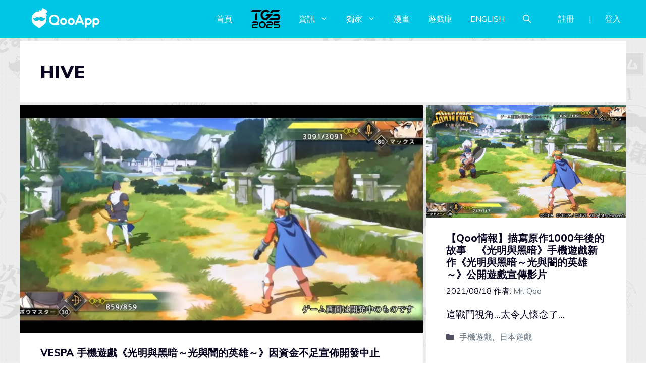

--- FILE ---
content_type: text/html; charset=UTF-8
request_url: https://news.qoo-app.com/tag/hive
body_size: 99015
content:
<!DOCTYPE html>
<html lang="zh-TW" prefix="og: https://ogp.me/ns#">
<head>
	<meta charset="UTF-8">
	<meta name="viewport" content="width=device-width, initial-scale=1">
<!-- Search Engine Optimization by Rank Math PRO - https://rankmath.com/ -->
<title>HIVE - QooApp : Anime Game Platform</title>
<meta name="robots" content="follow, index, max-snippet:-1, max-video-preview:-1, max-image-preview:large"/>
<link rel="canonical" href="https://news.qoo-app.com/tag/hive" />
<meta property="og:locale" content="zh_TW" />
<meta property="og:type" content="article" />
<meta property="og:title" content="HIVE - QooApp : Anime Game Platform" />
<meta property="og:url" content="https://news.qoo-app.com/tag/hive" />
<meta property="og:site_name" content="QooApp : Anime Game Platform" />
<meta property="article:publisher" content="https://www.facebook.com/qooapps" />
<meta name="twitter:card" content="summary_large_image" />
<meta name="twitter:title" content="HIVE - QooApp : Anime Game Platform" />
<meta name="twitter:site" content="@https://twitter.com/QooApp" />
<meta name="twitter:label1" content="文章" />
<meta name="twitter:data1" content="3" />
<script type="application/ld+json" class="rank-math-schema-pro">{"@context":"https://schema.org","@graph":[{"@type":"NewsMediaOrganization","@id":"https://news.qoo-app.com/#organization","name":"QooApp : Anime Game Platform","url":"https://news.qoo-app.com","sameAs":["https://www.facebook.com/qooapps","https://twitter.com/https://twitter.com/QooApp"],"email":"bd@qoo-app.com","logo":{"@type":"ImageObject","@id":"https://news.qoo-app.com/#logo","url":"https://news.qoo-app.com/wp-content/uploads/2021/12/cropped-81266972_2935094166525526_2380304956008693760_o.png","contentUrl":"https://news.qoo-app.com/wp-content/uploads/2021/12/cropped-81266972_2935094166525526_2380304956008693760_o.png","caption":"QooApp : Anime Game Platform","inLanguage":"zh-TW","width":"512","height":"512"}},{"@type":"WebSite","@id":"https://news.qoo-app.com/#website","url":"https://news.qoo-app.com","name":"QooApp : Anime Game Platform","publisher":{"@id":"https://news.qoo-app.com/#organization"},"inLanguage":"zh-TW"},{"@type":"CollectionPage","@id":"https://news.qoo-app.com/tag/hive#webpage","url":"https://news.qoo-app.com/tag/hive","name":"HIVE - QooApp : Anime Game Platform","isPartOf":{"@id":"https://news.qoo-app.com/#website"},"inLanguage":"zh-TW"}]}</script>
<!-- /Rank Math WordPress SEO plugin -->

<link rel='dns-prefetch' href='//v0.wordpress.com' />
<link rel='dns-prefetch' href='//i0.wp.com' />
<link rel='dns-prefetch' href='//c0.wp.com' />
<link href='https://fonts.gstatic.com' crossorigin rel='preconnect' />
<link href='https://fonts.googleapis.com' crossorigin rel='preconnect' />
<link rel="alternate" type="application/rss+xml" title="訂閱《QooApp : Anime Game Platform》&raquo; 資訊提供" href="https://news.qoo-app.com/feed" />
<link rel="alternate" type="application/rss+xml" title="訂閱《QooApp : Anime Game Platform》&raquo; 留言的資訊提供" href="https://news.qoo-app.com/comments/feed" />
<link rel="alternate" type="application/rss+xml" title="訂閱《QooApp : Anime Game Platform》&raquo; 標籤〈HIVE〉的資訊提供" href="https://news.qoo-app.com/tag/hive/feed" />
<script>
window._wpemojiSettings = {"baseUrl":"https:\/\/s.w.org\/images\/core\/emoji\/14.0.0\/72x72\/","ext":".png","svgUrl":"https:\/\/s.w.org\/images\/core\/emoji\/14.0.0\/svg\/","svgExt":".svg","source":{"concatemoji":"https:\/\/news.qoo-app.com\/wp-includes\/js\/wp-emoji-release.min.js?ver=6.2.8"}};
/*! This file is auto-generated */
!function(e,a,t){var n,r,o,i=a.createElement("canvas"),p=i.getContext&&i.getContext("2d");function s(e,t){p.clearRect(0,0,i.width,i.height),p.fillText(e,0,0);e=i.toDataURL();return p.clearRect(0,0,i.width,i.height),p.fillText(t,0,0),e===i.toDataURL()}function c(e){var t=a.createElement("script");t.src=e,t.defer=t.type="text/javascript",a.getElementsByTagName("head")[0].appendChild(t)}for(o=Array("flag","emoji"),t.supports={everything:!0,everythingExceptFlag:!0},r=0;r<o.length;r++)t.supports[o[r]]=function(e){if(p&&p.fillText)switch(p.textBaseline="top",p.font="600 32px Arial",e){case"flag":return s("\ud83c\udff3\ufe0f\u200d\u26a7\ufe0f","\ud83c\udff3\ufe0f\u200b\u26a7\ufe0f")?!1:!s("\ud83c\uddfa\ud83c\uddf3","\ud83c\uddfa\u200b\ud83c\uddf3")&&!s("\ud83c\udff4\udb40\udc67\udb40\udc62\udb40\udc65\udb40\udc6e\udb40\udc67\udb40\udc7f","\ud83c\udff4\u200b\udb40\udc67\u200b\udb40\udc62\u200b\udb40\udc65\u200b\udb40\udc6e\u200b\udb40\udc67\u200b\udb40\udc7f");case"emoji":return!s("\ud83e\udef1\ud83c\udffb\u200d\ud83e\udef2\ud83c\udfff","\ud83e\udef1\ud83c\udffb\u200b\ud83e\udef2\ud83c\udfff")}return!1}(o[r]),t.supports.everything=t.supports.everything&&t.supports[o[r]],"flag"!==o[r]&&(t.supports.everythingExceptFlag=t.supports.everythingExceptFlag&&t.supports[o[r]]);t.supports.everythingExceptFlag=t.supports.everythingExceptFlag&&!t.supports.flag,t.DOMReady=!1,t.readyCallback=function(){t.DOMReady=!0},t.supports.everything||(n=function(){t.readyCallback()},a.addEventListener?(a.addEventListener("DOMContentLoaded",n,!1),e.addEventListener("load",n,!1)):(e.attachEvent("onload",n),a.attachEvent("onreadystatechange",function(){"complete"===a.readyState&&t.readyCallback()})),(e=t.source||{}).concatemoji?c(e.concatemoji):e.wpemoji&&e.twemoji&&(c(e.twemoji),c(e.wpemoji)))}(window,document,window._wpemojiSettings);
</script>
<!-- news.qoo-app.com is managing ads with Advanced Ads 2.0.9 – https://wpadvancedads.com/ --><script id="advads-ready">
			window.advanced_ads_ready=function(e,a){a=a||"complete";var d=function(e){return"interactive"===a?"loading"!==e:"complete"===e};d(document.readyState)?e():document.addEventListener("readystatechange",(function(a){d(a.target.readyState)&&e()}),{once:"interactive"===a})},window.advanced_ads_ready_queue=window.advanced_ads_ready_queue||[];		</script>
		<style>
img.wp-smiley,
img.emoji {
	display: inline !important;
	border: none !important;
	box-shadow: none !important;
	height: 1em !important;
	width: 1em !important;
	margin: 0 0.07em !important;
	vertical-align: -0.1em !important;
	background: none !important;
	padding: 0 !important;
}
</style>
	<link rel='stylesheet' id='wp-block-library-css' href='https://c0.wp.com/c/6.2.8/wp-includes/css/dist/block-library/style.min.css' media='all' />
<style id='wp-block-library-inline-css'>
.has-text-align-justify{text-align:justify;}
</style>
<link rel='stylesheet' id='mediaelement-css' href='https://c0.wp.com/c/6.2.8/wp-includes/js/mediaelement/mediaelementplayer-legacy.min.css' media='all' />
<link rel='stylesheet' id='wp-mediaelement-css' href='https://c0.wp.com/c/6.2.8/wp-includes/js/mediaelement/wp-mediaelement.min.css' media='all' />
<style id='rank-math-toc-block-style-inline-css'>
.wp-block-rank-math-toc-block nav ol{counter-reset:item}.wp-block-rank-math-toc-block nav ol li{display:block}.wp-block-rank-math-toc-block nav ol li:before{content:counters(item, ".") ". ";counter-increment:item}

</style>
<link rel='stylesheet' id='classic-theme-styles-css' href='https://c0.wp.com/c/6.2.8/wp-includes/css/classic-themes.min.css' media='all' />
<style id='global-styles-inline-css'>
body{--wp--preset--color--black: #000000;--wp--preset--color--cyan-bluish-gray: #abb8c3;--wp--preset--color--white: #ffffff;--wp--preset--color--pale-pink: #f78da7;--wp--preset--color--vivid-red: #cf2e2e;--wp--preset--color--luminous-vivid-orange: #ff6900;--wp--preset--color--luminous-vivid-amber: #fcb900;--wp--preset--color--light-green-cyan: #7bdcb5;--wp--preset--color--vivid-green-cyan: #00d084;--wp--preset--color--pale-cyan-blue: #8ed1fc;--wp--preset--color--vivid-cyan-blue: #0693e3;--wp--preset--color--vivid-purple: #9b51e0;--wp--preset--color--contrast: var(--contrast);--wp--preset--color--contrast-2: var(--contrast-2);--wp--preset--color--contrast-3: var(--contrast-3);--wp--preset--color--base: var(--base);--wp--preset--color--base-2: var(--base-2);--wp--preset--color--base-3: var(--base-3);--wp--preset--color--accent: var(--accent);--wp--preset--gradient--vivid-cyan-blue-to-vivid-purple: linear-gradient(135deg,rgba(6,147,227,1) 0%,rgb(155,81,224) 100%);--wp--preset--gradient--light-green-cyan-to-vivid-green-cyan: linear-gradient(135deg,rgb(122,220,180) 0%,rgb(0,208,130) 100%);--wp--preset--gradient--luminous-vivid-amber-to-luminous-vivid-orange: linear-gradient(135deg,rgba(252,185,0,1) 0%,rgba(255,105,0,1) 100%);--wp--preset--gradient--luminous-vivid-orange-to-vivid-red: linear-gradient(135deg,rgba(255,105,0,1) 0%,rgb(207,46,46) 100%);--wp--preset--gradient--very-light-gray-to-cyan-bluish-gray: linear-gradient(135deg,rgb(238,238,238) 0%,rgb(169,184,195) 100%);--wp--preset--gradient--cool-to-warm-spectrum: linear-gradient(135deg,rgb(74,234,220) 0%,rgb(151,120,209) 20%,rgb(207,42,186) 40%,rgb(238,44,130) 60%,rgb(251,105,98) 80%,rgb(254,248,76) 100%);--wp--preset--gradient--blush-light-purple: linear-gradient(135deg,rgb(255,206,236) 0%,rgb(152,150,240) 100%);--wp--preset--gradient--blush-bordeaux: linear-gradient(135deg,rgb(254,205,165) 0%,rgb(254,45,45) 50%,rgb(107,0,62) 100%);--wp--preset--gradient--luminous-dusk: linear-gradient(135deg,rgb(255,203,112) 0%,rgb(199,81,192) 50%,rgb(65,88,208) 100%);--wp--preset--gradient--pale-ocean: linear-gradient(135deg,rgb(255,245,203) 0%,rgb(182,227,212) 50%,rgb(51,167,181) 100%);--wp--preset--gradient--electric-grass: linear-gradient(135deg,rgb(202,248,128) 0%,rgb(113,206,126) 100%);--wp--preset--gradient--midnight: linear-gradient(135deg,rgb(2,3,129) 0%,rgb(40,116,252) 100%);--wp--preset--duotone--dark-grayscale: url('#wp-duotone-dark-grayscale');--wp--preset--duotone--grayscale: url('#wp-duotone-grayscale');--wp--preset--duotone--purple-yellow: url('#wp-duotone-purple-yellow');--wp--preset--duotone--blue-red: url('#wp-duotone-blue-red');--wp--preset--duotone--midnight: url('#wp-duotone-midnight');--wp--preset--duotone--magenta-yellow: url('#wp-duotone-magenta-yellow');--wp--preset--duotone--purple-green: url('#wp-duotone-purple-green');--wp--preset--duotone--blue-orange: url('#wp-duotone-blue-orange');--wp--preset--font-size--small: 13px;--wp--preset--font-size--medium: 20px;--wp--preset--font-size--large: 36px;--wp--preset--font-size--x-large: 42px;--wp--preset--spacing--20: 0.44rem;--wp--preset--spacing--30: 0.67rem;--wp--preset--spacing--40: 1rem;--wp--preset--spacing--50: 1.5rem;--wp--preset--spacing--60: 2.25rem;--wp--preset--spacing--70: 3.38rem;--wp--preset--spacing--80: 5.06rem;--wp--preset--shadow--natural: 6px 6px 9px rgba(0, 0, 0, 0.2);--wp--preset--shadow--deep: 12px 12px 50px rgba(0, 0, 0, 0.4);--wp--preset--shadow--sharp: 6px 6px 0px rgba(0, 0, 0, 0.2);--wp--preset--shadow--outlined: 6px 6px 0px -3px rgba(255, 255, 255, 1), 6px 6px rgba(0, 0, 0, 1);--wp--preset--shadow--crisp: 6px 6px 0px rgba(0, 0, 0, 1);}:where(.is-layout-flex){gap: 0.5em;}body .is-layout-flow > .alignleft{float: left;margin-inline-start: 0;margin-inline-end: 2em;}body .is-layout-flow > .alignright{float: right;margin-inline-start: 2em;margin-inline-end: 0;}body .is-layout-flow > .aligncenter{margin-left: auto !important;margin-right: auto !important;}body .is-layout-constrained > .alignleft{float: left;margin-inline-start: 0;margin-inline-end: 2em;}body .is-layout-constrained > .alignright{float: right;margin-inline-start: 2em;margin-inline-end: 0;}body .is-layout-constrained > .aligncenter{margin-left: auto !important;margin-right: auto !important;}body .is-layout-constrained > :where(:not(.alignleft):not(.alignright):not(.alignfull)){max-width: var(--wp--style--global--content-size);margin-left: auto !important;margin-right: auto !important;}body .is-layout-constrained > .alignwide{max-width: var(--wp--style--global--wide-size);}body .is-layout-flex{display: flex;}body .is-layout-flex{flex-wrap: wrap;align-items: center;}body .is-layout-flex > *{margin: 0;}:where(.wp-block-columns.is-layout-flex){gap: 2em;}.has-black-color{color: var(--wp--preset--color--black) !important;}.has-cyan-bluish-gray-color{color: var(--wp--preset--color--cyan-bluish-gray) !important;}.has-white-color{color: var(--wp--preset--color--white) !important;}.has-pale-pink-color{color: var(--wp--preset--color--pale-pink) !important;}.has-vivid-red-color{color: var(--wp--preset--color--vivid-red) !important;}.has-luminous-vivid-orange-color{color: var(--wp--preset--color--luminous-vivid-orange) !important;}.has-luminous-vivid-amber-color{color: var(--wp--preset--color--luminous-vivid-amber) !important;}.has-light-green-cyan-color{color: var(--wp--preset--color--light-green-cyan) !important;}.has-vivid-green-cyan-color{color: var(--wp--preset--color--vivid-green-cyan) !important;}.has-pale-cyan-blue-color{color: var(--wp--preset--color--pale-cyan-blue) !important;}.has-vivid-cyan-blue-color{color: var(--wp--preset--color--vivid-cyan-blue) !important;}.has-vivid-purple-color{color: var(--wp--preset--color--vivid-purple) !important;}.has-black-background-color{background-color: var(--wp--preset--color--black) !important;}.has-cyan-bluish-gray-background-color{background-color: var(--wp--preset--color--cyan-bluish-gray) !important;}.has-white-background-color{background-color: var(--wp--preset--color--white) !important;}.has-pale-pink-background-color{background-color: var(--wp--preset--color--pale-pink) !important;}.has-vivid-red-background-color{background-color: var(--wp--preset--color--vivid-red) !important;}.has-luminous-vivid-orange-background-color{background-color: var(--wp--preset--color--luminous-vivid-orange) !important;}.has-luminous-vivid-amber-background-color{background-color: var(--wp--preset--color--luminous-vivid-amber) !important;}.has-light-green-cyan-background-color{background-color: var(--wp--preset--color--light-green-cyan) !important;}.has-vivid-green-cyan-background-color{background-color: var(--wp--preset--color--vivid-green-cyan) !important;}.has-pale-cyan-blue-background-color{background-color: var(--wp--preset--color--pale-cyan-blue) !important;}.has-vivid-cyan-blue-background-color{background-color: var(--wp--preset--color--vivid-cyan-blue) !important;}.has-vivid-purple-background-color{background-color: var(--wp--preset--color--vivid-purple) !important;}.has-black-border-color{border-color: var(--wp--preset--color--black) !important;}.has-cyan-bluish-gray-border-color{border-color: var(--wp--preset--color--cyan-bluish-gray) !important;}.has-white-border-color{border-color: var(--wp--preset--color--white) !important;}.has-pale-pink-border-color{border-color: var(--wp--preset--color--pale-pink) !important;}.has-vivid-red-border-color{border-color: var(--wp--preset--color--vivid-red) !important;}.has-luminous-vivid-orange-border-color{border-color: var(--wp--preset--color--luminous-vivid-orange) !important;}.has-luminous-vivid-amber-border-color{border-color: var(--wp--preset--color--luminous-vivid-amber) !important;}.has-light-green-cyan-border-color{border-color: var(--wp--preset--color--light-green-cyan) !important;}.has-vivid-green-cyan-border-color{border-color: var(--wp--preset--color--vivid-green-cyan) !important;}.has-pale-cyan-blue-border-color{border-color: var(--wp--preset--color--pale-cyan-blue) !important;}.has-vivid-cyan-blue-border-color{border-color: var(--wp--preset--color--vivid-cyan-blue) !important;}.has-vivid-purple-border-color{border-color: var(--wp--preset--color--vivid-purple) !important;}.has-vivid-cyan-blue-to-vivid-purple-gradient-background{background: var(--wp--preset--gradient--vivid-cyan-blue-to-vivid-purple) !important;}.has-light-green-cyan-to-vivid-green-cyan-gradient-background{background: var(--wp--preset--gradient--light-green-cyan-to-vivid-green-cyan) !important;}.has-luminous-vivid-amber-to-luminous-vivid-orange-gradient-background{background: var(--wp--preset--gradient--luminous-vivid-amber-to-luminous-vivid-orange) !important;}.has-luminous-vivid-orange-to-vivid-red-gradient-background{background: var(--wp--preset--gradient--luminous-vivid-orange-to-vivid-red) !important;}.has-very-light-gray-to-cyan-bluish-gray-gradient-background{background: var(--wp--preset--gradient--very-light-gray-to-cyan-bluish-gray) !important;}.has-cool-to-warm-spectrum-gradient-background{background: var(--wp--preset--gradient--cool-to-warm-spectrum) !important;}.has-blush-light-purple-gradient-background{background: var(--wp--preset--gradient--blush-light-purple) !important;}.has-blush-bordeaux-gradient-background{background: var(--wp--preset--gradient--blush-bordeaux) !important;}.has-luminous-dusk-gradient-background{background: var(--wp--preset--gradient--luminous-dusk) !important;}.has-pale-ocean-gradient-background{background: var(--wp--preset--gradient--pale-ocean) !important;}.has-electric-grass-gradient-background{background: var(--wp--preset--gradient--electric-grass) !important;}.has-midnight-gradient-background{background: var(--wp--preset--gradient--midnight) !important;}.has-small-font-size{font-size: var(--wp--preset--font-size--small) !important;}.has-medium-font-size{font-size: var(--wp--preset--font-size--medium) !important;}.has-large-font-size{font-size: var(--wp--preset--font-size--large) !important;}.has-x-large-font-size{font-size: var(--wp--preset--font-size--x-large) !important;}
.wp-block-navigation a:where(:not(.wp-element-button)){color: inherit;}
:where(.wp-block-columns.is-layout-flex){gap: 2em;}
.wp-block-pullquote{font-size: 1.5em;line-height: 1.6;}
</style>
<link rel='stylesheet' id='crp-style-grid-css' href='https://news.qoo-app.com/wp-content/plugins/contextual-related-posts/css/grid.min.css?ver=3.3.0' media='all' />
<style id='crp-style-grid-inline-css'>

			.crp_related.crp-grid ul li a.crp_link {
				grid-template-rows: 200px auto;
			}
			.crp_related.crp-grid ul {
				grid-template-columns: repeat(auto-fill, minmax(200px, 1fr));
			}
			
</style>
<link rel='stylesheet' id='gn-frontend-gnfollow-style-css' href='https://news.qoo-app.com/wp-content/plugins/gn-publisher/assets/css/gn-frontend-gnfollow.min.css?ver=1.5.22' media='all' />
<link rel='stylesheet' id='mihdan-lite-youtube-embed-css' href='https://news.qoo-app.com/wp-content/plugins/mihdan-lite-youtube-embed/assets/dist/css/frontend.css?ver=1.8.0.3' media='all' />
<link rel='stylesheet' id='qooapp-extends-css' href='https://news.qoo-app.com/wp-content/plugins/qooapp-extends/assets/css/qooapp-extends.min.css?v=63c366&#038;ver=6.2.8' media='all' />
<link rel='stylesheet' id='generate-style-css' href='https://news.qoo-app.com/wp-content/themes/generatepress/assets/css/main.min.css?ver=3.5.1' media='all' />
<style id='generate-style-inline-css'>
#nav-below {display:none;}.no-featured-image-padding .post-image {margin-left:-40px;margin-right:-40px;}.post-image-above-header .no-featured-image-padding .inside-article .post-image {margin-top:-40px;}@media (max-width:768px){.no-featured-image-padding .post-image {margin-left:-25px;margin-right:-25px;}.post-image-above-header .no-featured-image-padding .inside-article .post-image {margin-top:-0px;}}
.generate-columns {margin-bottom: 6px;padding-left: 6px;}.generate-columns-container {margin-left: -6px;}.page-header {margin-bottom: 6px;margin-left: 6px}.generate-columns-container > .paging-navigation {margin-left: 6px;}
body{background-color:var(--base-3);color:var(--contrast);}a{color:var(--contrast-3);}a:hover, a:focus, a:active{color:var(--accent);}.wp-block-group__inner-container{max-width:1200px;margin-left:auto;margin-right:auto;}@media (max-width: 500px) and (min-width: 851px){.inside-header{display:flex;flex-direction:column;align-items:center;}.site-logo, .site-branding{margin-bottom:1.5em;}#site-navigation{margin:0 auto;}.header-widget{margin-top:1.5em;}}.site-header .header-image{width:180px;}.generate-back-to-top{font-size:20px;border-radius:3px;position:fixed;bottom:30px;right:30px;line-height:40px;width:40px;text-align:center;z-index:10;transition:opacity 300ms ease-in-out;opacity:0.1;transform:translateY(1000px);}.generate-back-to-top__show{opacity:1;transform:translateY(0);}.navigation-search{position:absolute;left:-99999px;pointer-events:none;visibility:hidden;z-index:20;width:100%;top:0;transition:opacity 100ms ease-in-out;opacity:0;}.navigation-search.nav-search-active{left:0;right:0;pointer-events:auto;visibility:visible;opacity:1;}.navigation-search input[type="search"]{outline:0;border:0;vertical-align:bottom;line-height:1;opacity:0.9;width:100%;z-index:20;border-radius:0;-webkit-appearance:none;height:60px;}.navigation-search input::-ms-clear{display:none;width:0;height:0;}.navigation-search input::-ms-reveal{display:none;width:0;height:0;}.navigation-search input::-webkit-search-decoration, .navigation-search input::-webkit-search-cancel-button, .navigation-search input::-webkit-search-results-button, .navigation-search input::-webkit-search-results-decoration{display:none;}.gen-sidebar-nav .navigation-search{top:auto;bottom:0;}:root{--contrast:#0b0521;--contrast-2:#383f49;--contrast-3:#62707c;--base:#526e7c;--base-2:#f7f8f9;--base-3:#ffffff;--accent:#ff3366;}:root .has-contrast-color{color:var(--contrast);}:root .has-contrast-background-color{background-color:var(--contrast);}:root .has-contrast-2-color{color:var(--contrast-2);}:root .has-contrast-2-background-color{background-color:var(--contrast-2);}:root .has-contrast-3-color{color:var(--contrast-3);}:root .has-contrast-3-background-color{background-color:var(--contrast-3);}:root .has-base-color{color:var(--base);}:root .has-base-background-color{background-color:var(--base);}:root .has-base-2-color{color:var(--base-2);}:root .has-base-2-background-color{background-color:var(--base-2);}:root .has-base-3-color{color:var(--base-3);}:root .has-base-3-background-color{background-color:var(--base-3);}:root .has-accent-color{color:var(--accent);}:root .has-accent-background-color{background-color:var(--accent);}body, button, input, select, textarea{font-family:Muli, sans-serif;font-weight:400;font-size:19px;}body{line-height:1.7;}@media (max-width:768px){body, button, input, select, textarea{font-size:16px;}}.main-title{font-size:34px;}.site-description{font-size:12px;}.main-navigation a, .main-navigation .menu-toggle, .main-navigation .menu-bar-items{text-transform:uppercase;font-size:16px;}@media (max-width:768px){.main-navigation a, .main-navigation .menu-toggle, .main-navigation .menu-bar-items{font-size:18px;letter-spacing:1.04px;line-height:1;}}.widget-title{font-size:16px;}button:not(.menu-toggle),html input[type="button"],input[type="reset"],input[type="submit"],.button,.wp-block-button .wp-block-button__link{font-weight:600;}h2.entry-title{font-size:20px;line-height:1.2;}.site-info{font-size:15px;}h1{font-weight:900;font-size:35px;letter-spacing:1.04px;line-height:1.2;margin-bottom:0px;}@media (max-width: 1024px){h1{font-size:35px;}}@media (max-width:768px){h1{font-size:28px;}}h2{font-weight:800;font-size:30px;line-height:1.3;}@media (max-width: 1024px){h2{font-size:25px;}}@media (max-width:768px){h2{font-size:20px;letter-spacing:0px;}}h3{font-weight:600;font-size:30px;}@media (max-width: 1024px){h3{font-size:25px;}}@media (max-width:768px){h3{font-size:20px;}}h4{font-weight:600;font-size:20px;}@media (max-width:768px){h4{font-size:18px;}}h5{font-weight:600;font-size:20px;}@media (max-width:768px){h5{font-size:18px;}}h6{font-weight:600;font-size:20px;}@media (max-width:768px){h6{font-size:18px;}}.top-bar{background-color:#636363;color:#ffffff;}.top-bar a{color:#ffffff;}.top-bar a:hover{color:#303030;}.site-header{background-color:#00c6e6;color:var(--contrast);}.site-header a{color:var(--contrast-3);}.main-title a,.main-title a:hover{color:#ffffff;}.site-description{color:var(--contrast);}.mobile-menu-control-wrapper .menu-toggle,.mobile-menu-control-wrapper .menu-toggle:hover,.mobile-menu-control-wrapper .menu-toggle:focus,.has-inline-mobile-toggle #site-navigation.toggled{background-color:rgba(0, 0, 0, 0.02);}.main-navigation,.main-navigation ul ul{background-color:#00c6e6;}.main-navigation .main-nav ul li a, .main-navigation .menu-toggle, .main-navigation .menu-bar-items{color:#ffffff;}.main-navigation .main-nav ul li:not([class*="current-menu-"]):hover > a, .main-navigation .main-nav ul li:not([class*="current-menu-"]):focus > a, .main-navigation .main-nav ul li.sfHover:not([class*="current-menu-"]) > a, .main-navigation .menu-bar-item:hover > a, .main-navigation .menu-bar-item.sfHover > a{color:#ffffff;background-color:#00c6e6;}button.menu-toggle:hover,button.menu-toggle:focus{color:#ffffff;}.main-navigation .main-nav ul li[class*="current-menu-"] > a{color:#ffffff;background-color:#00c6e6;}.navigation-search input[type="search"],.navigation-search input[type="search"]:active, .navigation-search input[type="search"]:focus, .main-navigation .main-nav ul li.search-item.active > a, .main-navigation .menu-bar-items .search-item.active > a{color:var(--contrast-2);background-color:#FFFFFF;opacity:1;}.main-navigation ul ul{background-color:var(--contrast-2);}.main-navigation .main-nav ul ul li a{color:var(--base-3);}.main-navigation .main-nav ul ul li:not([class*="current-menu-"]):hover > a,.main-navigation .main-nav ul ul li:not([class*="current-menu-"]):focus > a, .main-navigation .main-nav ul ul li.sfHover:not([class*="current-menu-"]) > a{color:var(--base-3);background-color:var(--contrast-2);}.main-navigation .main-nav ul ul li[class*="current-menu-"] > a{color:var(--contrast-3);background-color:var(--contrast-2);}.separate-containers .inside-article, .separate-containers .comments-area, .separate-containers .page-header, .one-container .container, .separate-containers .paging-navigation, .inside-page-header{background-color:var(--base-3);}.inside-article a,.paging-navigation a,.comments-area a,.page-header a{color:#00c6e6;}.entry-title a{color:var(--contrast);}.entry-title a:hover{color:var(--contrast);}.entry-meta{color:var(--contrast);}.entry-meta a{color:var(--contrast-3);}.entry-meta a:hover{color:var(--accent);}h2{color:var(--contrast);}.sidebar .widget{background-color:#ffffff;}.sidebar .widget .widget-title{color:#000000;}.footer-widgets{color:var(--base-3);background-color:var(--accent);}.footer-widgets a{color:var(--base-3);}.footer-widgets .widget-title{color:var(--base-3);}.site-info{color:var(--base-3);background-color:var(--contrast);}.site-info a{color:var(--base-3);}.site-info a:hover{color:var(--contrast-3);}.footer-bar .widget_nav_menu .current-menu-item a{color:var(--contrast-3);}input[type="text"],input[type="email"],input[type="url"],input[type="password"],input[type="search"],input[type="tel"],input[type="number"],textarea,select{color:#666666;background-color:#fafafa;border-color:#cccccc;}input[type="text"]:focus,input[type="email"]:focus,input[type="url"]:focus,input[type="password"]:focus,input[type="search"]:focus,input[type="tel"]:focus,input[type="number"]:focus,textarea:focus,select:focus{color:#666666;background-color:#ffffff;border-color:#bfbfbf;}button,html input[type="button"],input[type="reset"],input[type="submit"],a.button,a.wp-block-button__link:not(.has-background){color:var(--base-3);background-color:var(--contrast);}button:hover,html input[type="button"]:hover,input[type="reset"]:hover,input[type="submit"]:hover,a.button:hover,button:focus,html input[type="button"]:focus,input[type="reset"]:focus,input[type="submit"]:focus,a.button:focus,a.wp-block-button__link:not(.has-background):active,a.wp-block-button__link:not(.has-background):focus,a.wp-block-button__link:not(.has-background):hover{color:var(--base-3);background-color:var(--contrast-3);}a.generate-back-to-top{background-color:rgba( 0,0,0,0.4 );color:#ffffff;}a.generate-back-to-top:hover,a.generate-back-to-top:focus{background-color:rgba( 0,0,0,0.6 );color:#ffffff;}:root{--gp-search-modal-bg-color:var(--base-3);--gp-search-modal-text-color:var(--contrast);--gp-search-modal-overlay-bg-color:rgba(0,0,0,0.2);}@media (max-width: 850px){.main-navigation .menu-bar-item:hover > a, .main-navigation .menu-bar-item.sfHover > a{background:none;color:#ffffff;}}.inside-top-bar.grid-container{max-width:1280px;}.inside-header.grid-container{max-width:1280px;}.site-main .wp-block-group__inner-container{padding:40px;}.separate-containers .paging-navigation{padding-top:20px;padding-bottom:20px;}.entry-content .alignwide, body:not(.no-sidebar) .entry-content .alignfull{margin-left:-40px;width:calc(100% + 80px);max-width:calc(100% + 80px);}.sidebar .widget, .page-header, .widget-area .main-navigation, .site-main > *{margin-bottom:6px;}.separate-containers .site-main{margin:6px;}.both-right .inside-left-sidebar,.both-left .inside-left-sidebar{margin-right:3px;}.both-right .inside-right-sidebar,.both-left .inside-right-sidebar{margin-left:3px;}.separate-containers .featured-image{margin-top:6px;}.separate-containers .inside-right-sidebar, .separate-containers .inside-left-sidebar{margin-top:6px;margin-bottom:6px;}.main-navigation .main-nav ul li a,.menu-toggle,.main-navigation .menu-bar-item > a{padding-left:18px;padding-right:18px;line-height:20px;}.main-navigation .main-nav ul ul li a{padding:10px 18px 10px 18px;}.main-navigation ul ul{width:201px;}.navigation-search input[type="search"]{height:20px;}.rtl .menu-item-has-children .dropdown-menu-toggle{padding-left:18px;}.menu-item-has-children .dropdown-menu-toggle{padding-right:18px;}.rtl .main-navigation .main-nav ul li.menu-item-has-children > a{padding-right:18px;}.widget-area .widget{padding:40px 25px 25px 25px;}.footer-widgets-container{padding:60px 40px 60px 40px;}.footer-widgets-container.grid-container{max-width:1280px;}.inside-site-info{padding:20px;}.inside-site-info.grid-container{max-width:1240px;}@media (max-width:768px){.separate-containers .inside-article, .separate-containers .comments-area, .separate-containers .page-header, .separate-containers .paging-navigation, .one-container .site-content, .inside-page-header{padding:0px 25px 50px 25px;}.site-main .wp-block-group__inner-container{padding:0px 25px 50px 25px;}.inside-header{padding-top:0px;padding-right:5px;padding-bottom:0px;padding-left:25px;}.footer-widgets-container{padding-right:25px;padding-left:25px;}.inside-site-info{padding-right:10px;padding-left:10px;}.entry-content .alignwide, body:not(.no-sidebar) .entry-content .alignfull{margin-left:-25px;width:calc(100% + 50px);max-width:calc(100% + 50px);}.one-container .site-main .paging-navigation{margin-bottom:6px;}}/* End cached CSS */.is-right-sidebar{width:25%;}.is-left-sidebar{width:25%;}.site-content .content-area{width:100%;}@media (max-width: 850px){.main-navigation .menu-toggle,.sidebar-nav-mobile:not(#sticky-placeholder){display:block;}.main-navigation ul,.gen-sidebar-nav,.main-navigation:not(.slideout-navigation):not(.toggled) .main-nav > ul,.has-inline-mobile-toggle #site-navigation .inside-navigation > *:not(.navigation-search):not(.main-nav){display:none;}.nav-align-right .inside-navigation,.nav-align-center .inside-navigation{justify-content:space-between;}.has-inline-mobile-toggle .mobile-menu-control-wrapper{display:flex;flex-wrap:wrap;}.has-inline-mobile-toggle .inside-header{flex-direction:row;text-align:left;flex-wrap:wrap;}.has-inline-mobile-toggle .header-widget,.has-inline-mobile-toggle #site-navigation{flex-basis:100%;}.nav-float-left .has-inline-mobile-toggle #site-navigation{order:10;}}
.elementor-template-full-width .site-content{display:block;}
body{background-image:url('https://news.qoo-app.com/wp-content/uploads/2023/09/background-for-webside-repeat-use.jpg');background-size:contain;background-attachment:fixed;}
@media (max-width: 850px){.main-navigation .menu-toggle,.main-navigation .mobile-bar-items a,.main-navigation .menu-bar-item > a{padding-left:12px;padding-right:12px;}.main-navigation .main-nav ul li a,.main-navigation .menu-toggle,.main-navigation .mobile-bar-items a,.main-navigation .menu-bar-item > a{line-height:52px;}.main-navigation .site-logo.navigation-logo img, .mobile-header-navigation .site-logo.mobile-header-logo img, .navigation-search input[type="search"]{height:52px;}}.post-image:not(:first-child), .page-content:not(:first-child), .entry-content:not(:first-child), .entry-summary:not(:first-child), footer.entry-meta{margin-top:1em;}.post-image-above-header .inside-article div.featured-image, .post-image-above-header .inside-article div.post-image{margin-bottom:1em;}.main-navigation.slideout-navigation .main-nav > ul > li > a{line-height:51px;}
</style>
<link rel='stylesheet' id='generate-google-fonts-css' href='https://fonts.googleapis.com/css?family=Muli%3A300%2C300italic%2Cregular%2C600%2C600italic%2C800%2C800italic%2C900&#038;display=auto&#038;ver=3.5.1' media='all' />
<link rel='stylesheet' id='generate-blog-css' href='https://news.qoo-app.com/wp-content/plugins/gp-premium/blog/functions/css/style.min.css?ver=2.5.2' media='all' />
<link rel='stylesheet' id='generate-offside-css' href='https://news.qoo-app.com/wp-content/plugins/gp-premium/menu-plus/functions/css/offside.min.css?ver=2.5.2' media='all' />
<style id='generate-offside-inline-css'>
:root{--gp-slideout-width:265px;}.slideout-navigation.main-navigation{background-color:#00c6e6;}.slideout-navigation.main-navigation .main-nav ul li a{color:var(--base-3);}.slideout-navigation.main-navigation ul ul{background-color:#00c6e6;}.slideout-navigation.main-navigation .main-nav ul ul li a{color:var(--base-3);}.slideout-navigation.main-navigation .main-nav ul li:not([class*="current-menu-"]):hover > a, .slideout-navigation.main-navigation .main-nav ul li:not([class*="current-menu-"]):focus > a, .slideout-navigation.main-navigation .main-nav ul li.sfHover:not([class*="current-menu-"]) > a{color:var(--base-3);background-color:#00c6e6;}.slideout-navigation.main-navigation .main-nav ul ul li:not([class*="current-menu-"]):hover > a, .slideout-navigation.main-navigation .main-nav ul ul li:not([class*="current-menu-"]):focus > a, .slideout-navigation.main-navigation .main-nav ul ul li.sfHover:not([class*="current-menu-"]) > a{color:var(--base-3);background-color:var(--contrast-3);}.slideout-navigation.main-navigation .main-nav ul li[class*="current-menu-"] > a{color:var(--base-3);background-color:#00c6e6;}.slideout-navigation.main-navigation .main-nav ul ul li[class*="current-menu-"] > a{color:var(--base-3);background-color:#00c6e6;}.slideout-navigation, .slideout-navigation a{color:var(--base-3);}.slideout-navigation button.slideout-exit{color:var(--base-3);padding-left:18px;padding-right:18px;}.slide-opened nav.toggled .menu-toggle:before{display:none;}@media (max-width: 850px){.menu-bar-item.slideout-toggle{display:none;}}
.slideout-navigation.main-navigation .main-nav ul li a{font-weight:500;text-transform:uppercase;}@media (max-width:768px){.slideout-navigation.main-navigation .main-nav ul li a{font-size:16px;}}
</style>
<link rel='stylesheet' id='generate-navigation-branding-css' href='https://news.qoo-app.com/wp-content/plugins/gp-premium/menu-plus/functions/css/navigation-branding-flex.min.css?ver=2.5.2' media='all' />
<style id='generate-navigation-branding-inline-css'>
.main-navigation.has-branding.grid-container .navigation-branding, .main-navigation.has-branding:not(.grid-container) .inside-navigation:not(.grid-container) .navigation-branding{margin-left:10px;}.main-navigation .sticky-navigation-logo, .main-navigation.navigation-stick .site-logo:not(.mobile-header-logo){display:none;}.main-navigation.navigation-stick .sticky-navigation-logo{display:block;}.navigation-branding img, .site-logo.mobile-header-logo img{height:20px;width:auto;}.navigation-branding .main-title{line-height:20px;}@media (max-width: 1210px){#site-navigation .navigation-branding, #sticky-navigation .navigation-branding{margin-left:10px;}}@media (max-width: 850px){.main-navigation.has-branding.nav-align-center .menu-bar-items, .main-navigation.has-sticky-branding.navigation-stick.nav-align-center .menu-bar-items{margin-left:auto;}.navigation-branding{margin-right:auto;margin-left:10px;}.navigation-branding .main-title, .mobile-header-navigation .site-logo{margin-left:10px;}.navigation-branding img, .site-logo.mobile-header-logo{height:52px;}.navigation-branding .main-title{line-height:52px;}}
</style>
<link rel='stylesheet' id='elementor-frontend-css' href='https://news.qoo-app.com/wp-content/plugins/elementor/assets/css/frontend-lite.min.css?ver=3.20.3' media='all' />
<link rel='stylesheet' id='eael-general-css' href='https://news.qoo-app.com/wp-content/plugins/essential-addons-for-elementor-lite/assets/front-end/css/view/general.min.css?ver=6.1.12' media='all' />
<link rel='stylesheet' id='jetpack_css-css' href='https://c0.wp.com/p/jetpack/10.9.3/css/jetpack.css' media='all' />
<script src='https://c0.wp.com/c/6.2.8/wp-includes/js/jquery/jquery.min.js' id='jquery-core-js'></script>
<script src='https://c0.wp.com/c/6.2.8/wp-includes/js/jquery/jquery-migrate.min.js' id='jquery-migrate-js'></script>
<script id='advanced-ads-advanced-js-js-extra'>
var advads_options = {"blog_id":"1","privacy":{"consent-method":"","custom-cookie-name":"","custom-cookie-value":"","enabled":false,"state":"not_needed"}};
</script>
<script src='https://news.qoo-app.com/wp-content/plugins/advanced-ads/public/assets/js/advanced.min.js?ver=2.0.9' id='advanced-ads-advanced-js-js'></script>
<link rel="https://api.w.org/" href="https://news.qoo-app.com/wp-json/" /><link rel="alternate" type="application/json" href="https://news.qoo-app.com/wp-json/wp/v2/tags/32361" /><link rel="EditURI" type="application/rsd+xml" title="RSD" href="https://news.qoo-app.com/xmlrpc.php?rsd" />
<link rel="wlwmanifest" type="application/wlwmanifest+xml" href="https://news.qoo-app.com/wp-includes/wlwmanifest.xml" />
<meta name="generator" content="WordPress 6.2.8" />
<script type="text/javascript">
		var advadsCfpQueue = [];
		var advadsCfpAd = function( adID ){
			if ( 'undefined' == typeof advadsProCfp ) { advadsCfpQueue.push( adID ) } else { advadsProCfp.addElement( adID ) }
		};
		</script>
		<style type='text/css'>img#wpstats{display:none}</style>
	<meta name="generator" content="Elementor 3.20.3; features: e_optimized_assets_loading, e_optimized_css_loading, additional_custom_breakpoints, block_editor_assets_optimize, e_image_loading_optimization; settings: css_print_method-external, google_font-enabled, font_display-auto">
		<script type="text/javascript">
			if ( typeof advadsGATracking === 'undefined' ) {
				window.advadsGATracking = {
					delayedAds: {},
					deferedAds: {}
				};
			}
		</script>
		<script>

(function(a,s,y,n,c,h,i,d,e){s.className+=' '+y;h.start=1*new Date;
h.end=i=function(){s.className=s.className.replace(RegExp(' ?'+y),'')};
(a[n]=a[n]||[]).hide=h;setTimeout(function(){i();h.end=null},c);h.timeout=c;
})(window,document.documentElement,'async-hide','dataLayer',1000,{'GTM-NW5QJKH':true});

(function(i,s,o,g,r,a,m){i['GoogleAnalyticsObject']=r;i[r]=i[r]||function(){
(i[r].q=i[r].q||[]).push(arguments)},i[r].l=1*new Date();a=s.createElement(o),
m=s.getElementsByTagName(o)[0];a.async=1;a.src=g;m.parentNode.insertBefore(a,m)
})(window,document,'script','https://www.google-analytics.com/analytics.js','ga');

(function(w,d,s,u,a,m){a=d.createElement(s),m=d.getElementsByTagName(s)[0];a.async=1;a.src=u;m.parentNode.insertBefore(a,m)})(window,document,'script','https://www.googletagmanager.com/gtag/js?id=G-500T1E95NS');

var inQooApp = navigator.userAgent.indexOf("QooApp") > -1 || document.referrer.indexOf("com.qooapp.") > -1;
document.documentElement.className += inQooApp ? " inQooApp" : "";

var ga_property_id = inQooApp ? "UA-46516060-27" : "UA-46516060-13";
ga("create", ga_property_id, "auto", ".qoo-app.com", { name: "allSiteTracker" });
ga("allSiteTracker.send", "pageview");
!inQooApp && ga("require", "GTM-NW5QJKH");

var isStandalone = window.matchMedia("(display-mode: standalone)").matches;
var inPwa = navigator.standalone || isStandalone;

window.dataLayer = window.dataLayer || [];
function gtag(){dataLayer.push(arguments);}
gtag('js', new Date());
gtag('config', 'G-500T1E95NS', { inQooApp: inQooApp, inPwa: inPwa });

</script>

<script>

(function(para) {
  var p = para.sdk_url, n = para.name, w = window, d = document, s = 'script',x = null,y = null;
  w['sensorsDataAnalytic201505'] = n;
  w[n] = w[n] || function(a) {return function() {(w[n]._q = w[n]._q || []).push([a, arguments]);}};
  var ifs = ['track','quick','register','registerPage','registerOnce','trackSignup', 'trackAbtest', 'setProfile','setOnceProfile','appendProfile', 'incrementProfile', 'deleteProfile', 'unsetProfile', 'identify','login','logout','trackLink','clearAllRegister','getAppStatus'];
  for (var i = 0; i < ifs.length; i++) {
    w[n][ifs[i]] = w[n].call(null, ifs[i]);
  }
  if (!w[n]._t) {
    x = d.createElement(s), y = d.getElementsByTagName(s)[0];
    x.async = 1;
    x.src = p;
    x.setAttribute('charset','UTF-8');
    y.parentNode.insertBefore(x, y);
    w[n].para = para;
  }
})({
  sdk_url: 'https://statics.qoo-img.com/cdn/vendor/js/sensorsdata.min.v-e85623.js',
  heatmap_url: 'https://statics.qoo-img.com/cdn/vendor/js/heatmap.min.v-b595aa.js',
  name: 'sa',
  heatmap: {
    clickmap: 'default',
    scroll_notice_map: 'not_collect'
  },
  use_app_track: true,
  show_log: (location.hostname.indexOf('testing-') > -1 || location.hash.indexOf('sa_show_log') > -1),
  server_url: 'https://e.qooapp.io:4106/sa'+(location.hostname.indexOf('testing-')>-1 ? '' : '?project=production')
});
var uid = get_cookie("puid");
var sa_page_obj = typeof sa_page_obj === "object" ? sa_page_obj : {};
var lang = document.documentElement.getAttribute("lang");
lang = lang ? lang.slice(0, 2) : null;
sa_page_obj.inQooApp = !!inQooApp;
sa_page_obj.inPwa = inPwa;
sa_page_obj.canonical_url = window.location.href.replace(/[?#].+$/, "");
sa_page_obj.gaid = get_cookie("_ga");
if (lang) {
  sa_page_obj.web_language = lang;
}
sa.registerPage(sa_page_obj);

uid && sa.login(uid);
sa.quick("autoTrack");

function get_cookie(k) {
    var regex = new RegExp("(^| )" + k + "=([^;]*)(;|$)");
    var match;
    if ((match = document.cookie.match(regex))) {
        return unescape(match[2]);
    }
    return null;
}

function ga_event(category, action, label) {
    try{
        ga("allSiteTracker.send", "event", category, action, label);
    }catch(e){}
    try{
        gtag("event", category, {
            event_category: category,
            event_label: label,
            event_action: action
        });
    }catch(e){}
    try{
        sa.track(category, {
            action: action,
            label: label
        });
    }catch(e){}
}
window.addEventListener("appinstalled", () => {
    ga_event("pwa_installed", "", window.location.href);
});
</script>

<div id="fb-root"></div>
<script async defer crossorigin="anonymous" src="https://connect.facebook.net/zh_TW/sdk.js#xfbml=1&version=v12.0&appId=156245454433286&autoLogAppEvents=1" nonce="mwj6zuwP"></script>

<!-- Meta Pixel Code -->
<script>
!function(f,b,e,v,n,t,s)
{if(f.fbq)return;n=f.fbq=function(){n.callMethod?
n.callMethod.apply(n,arguments):n.queue.push(arguments)};
if(!f._fbq)f._fbq=n;n.push=n;n.loaded=!0;n.version='2.0';
n.queue=[];t=b.createElement(e);t.async=!0;
t.src=v;s=b.getElementsByTagName(e)[0];
s.parentNode.insertBefore(t,s)}(window, document,'script',
'https://connect.facebook.net/en_US/fbevents.js');
fbq('init', '1277244809462741');
fbq('track', 'PageView');
</script>
<noscript><img height="1" width="1" style="display:none"
src="https://www.facebook.com/tr?id=1277244809462741&ev=PageView&noscript=1"
/></noscript>
<!-- End Meta Pixel Code --><style>ins.adsbygoogle { background-color: transparent; padding: 0; }</style><link rel="icon" href="https://i0.wp.com/news.qoo-app.com/wp-content/uploads/2021/12/cropped-81266972_2935094166525526_2380304956008693760_o.png?fit=32%2C32&#038;ssl=1" sizes="32x32" />
<link rel="icon" href="https://i0.wp.com/news.qoo-app.com/wp-content/uploads/2021/12/cropped-81266972_2935094166525526_2380304956008693760_o.png?fit=192%2C192&#038;ssl=1" sizes="192x192" />
<link rel="apple-touch-icon" href="https://i0.wp.com/news.qoo-app.com/wp-content/uploads/2021/12/cropped-81266972_2935094166525526_2380304956008693760_o.png?fit=180%2C180&#038;ssl=1" />
<meta name="msapplication-TileImage" content="https://i0.wp.com/news.qoo-app.com/wp-content/uploads/2021/12/cropped-81266972_2935094166525526_2380304956008693760_o.png?fit=270%2C270&#038;ssl=1" />
<style type="text/css" id="wp-custom-css">#wpstats {
	display: none;
}

.navigation-search.nav-search-active {
	background-color: rgba(255,255,255,0.95);
	top: 100%;
}

@media (max-width: 768px) {
	img.header-image.is-logo-image {
		width: 150px;
	}
}</style></head>

<body class="archive tag tag-hive tag-32361 wp-custom-logo wp-embed-responsive post-image-above-header post-image-aligned-center generate-columns-activated infinite-scroll slideout-enabled slideout-mobile sticky-menu-no-transition no-sidebar nav-float-right separate-containers nav-search-enabled header-aligned-left dropdown-hover elementor-default elementor-kit-335236 aa-prefix-advads-" itemtype="https://schema.org/Blog" itemscope>

	<svg xmlns="http://www.w3.org/2000/svg" viewBox="0 0 0 0" width="0" height="0" focusable="false" role="none" style="visibility: hidden; position: absolute; left: -9999px; overflow: hidden;" ><defs><filter id="wp-duotone-dark-grayscale"><feColorMatrix color-interpolation-filters="sRGB" type="matrix" values=" .299 .587 .114 0 0 .299 .587 .114 0 0 .299 .587 .114 0 0 .299 .587 .114 0 0 " /><feComponentTransfer color-interpolation-filters="sRGB" ><feFuncR type="table" tableValues="0 0.49803921568627" /><feFuncG type="table" tableValues="0 0.49803921568627" /><feFuncB type="table" tableValues="0 0.49803921568627" /><feFuncA type="table" tableValues="1 1" /></feComponentTransfer><feComposite in2="SourceGraphic" operator="in" /></filter></defs></svg><svg xmlns="http://www.w3.org/2000/svg" viewBox="0 0 0 0" width="0" height="0" focusable="false" role="none" style="visibility: hidden; position: absolute; left: -9999px; overflow: hidden;" ><defs><filter id="wp-duotone-grayscale"><feColorMatrix color-interpolation-filters="sRGB" type="matrix" values=" .299 .587 .114 0 0 .299 .587 .114 0 0 .299 .587 .114 0 0 .299 .587 .114 0 0 " /><feComponentTransfer color-interpolation-filters="sRGB" ><feFuncR type="table" tableValues="0 1" /><feFuncG type="table" tableValues="0 1" /><feFuncB type="table" tableValues="0 1" /><feFuncA type="table" tableValues="1 1" /></feComponentTransfer><feComposite in2="SourceGraphic" operator="in" /></filter></defs></svg><svg xmlns="http://www.w3.org/2000/svg" viewBox="0 0 0 0" width="0" height="0" focusable="false" role="none" style="visibility: hidden; position: absolute; left: -9999px; overflow: hidden;" ><defs><filter id="wp-duotone-purple-yellow"><feColorMatrix color-interpolation-filters="sRGB" type="matrix" values=" .299 .587 .114 0 0 .299 .587 .114 0 0 .299 .587 .114 0 0 .299 .587 .114 0 0 " /><feComponentTransfer color-interpolation-filters="sRGB" ><feFuncR type="table" tableValues="0.54901960784314 0.98823529411765" /><feFuncG type="table" tableValues="0 1" /><feFuncB type="table" tableValues="0.71764705882353 0.25490196078431" /><feFuncA type="table" tableValues="1 1" /></feComponentTransfer><feComposite in2="SourceGraphic" operator="in" /></filter></defs></svg><svg xmlns="http://www.w3.org/2000/svg" viewBox="0 0 0 0" width="0" height="0" focusable="false" role="none" style="visibility: hidden; position: absolute; left: -9999px; overflow: hidden;" ><defs><filter id="wp-duotone-blue-red"><feColorMatrix color-interpolation-filters="sRGB" type="matrix" values=" .299 .587 .114 0 0 .299 .587 .114 0 0 .299 .587 .114 0 0 .299 .587 .114 0 0 " /><feComponentTransfer color-interpolation-filters="sRGB" ><feFuncR type="table" tableValues="0 1" /><feFuncG type="table" tableValues="0 0.27843137254902" /><feFuncB type="table" tableValues="0.5921568627451 0.27843137254902" /><feFuncA type="table" tableValues="1 1" /></feComponentTransfer><feComposite in2="SourceGraphic" operator="in" /></filter></defs></svg><svg xmlns="http://www.w3.org/2000/svg" viewBox="0 0 0 0" width="0" height="0" focusable="false" role="none" style="visibility: hidden; position: absolute; left: -9999px; overflow: hidden;" ><defs><filter id="wp-duotone-midnight"><feColorMatrix color-interpolation-filters="sRGB" type="matrix" values=" .299 .587 .114 0 0 .299 .587 .114 0 0 .299 .587 .114 0 0 .299 .587 .114 0 0 " /><feComponentTransfer color-interpolation-filters="sRGB" ><feFuncR type="table" tableValues="0 0" /><feFuncG type="table" tableValues="0 0.64705882352941" /><feFuncB type="table" tableValues="0 1" /><feFuncA type="table" tableValues="1 1" /></feComponentTransfer><feComposite in2="SourceGraphic" operator="in" /></filter></defs></svg><svg xmlns="http://www.w3.org/2000/svg" viewBox="0 0 0 0" width="0" height="0" focusable="false" role="none" style="visibility: hidden; position: absolute; left: -9999px; overflow: hidden;" ><defs><filter id="wp-duotone-magenta-yellow"><feColorMatrix color-interpolation-filters="sRGB" type="matrix" values=" .299 .587 .114 0 0 .299 .587 .114 0 0 .299 .587 .114 0 0 .299 .587 .114 0 0 " /><feComponentTransfer color-interpolation-filters="sRGB" ><feFuncR type="table" tableValues="0.78039215686275 1" /><feFuncG type="table" tableValues="0 0.94901960784314" /><feFuncB type="table" tableValues="0.35294117647059 0.47058823529412" /><feFuncA type="table" tableValues="1 1" /></feComponentTransfer><feComposite in2="SourceGraphic" operator="in" /></filter></defs></svg><svg xmlns="http://www.w3.org/2000/svg" viewBox="0 0 0 0" width="0" height="0" focusable="false" role="none" style="visibility: hidden; position: absolute; left: -9999px; overflow: hidden;" ><defs><filter id="wp-duotone-purple-green"><feColorMatrix color-interpolation-filters="sRGB" type="matrix" values=" .299 .587 .114 0 0 .299 .587 .114 0 0 .299 .587 .114 0 0 .299 .587 .114 0 0 " /><feComponentTransfer color-interpolation-filters="sRGB" ><feFuncR type="table" tableValues="0.65098039215686 0.40392156862745" /><feFuncG type="table" tableValues="0 1" /><feFuncB type="table" tableValues="0.44705882352941 0.4" /><feFuncA type="table" tableValues="1 1" /></feComponentTransfer><feComposite in2="SourceGraphic" operator="in" /></filter></defs></svg><svg xmlns="http://www.w3.org/2000/svg" viewBox="0 0 0 0" width="0" height="0" focusable="false" role="none" style="visibility: hidden; position: absolute; left: -9999px; overflow: hidden;" ><defs><filter id="wp-duotone-blue-orange"><feColorMatrix color-interpolation-filters="sRGB" type="matrix" values=" .299 .587 .114 0 0 .299 .587 .114 0 0 .299 .587 .114 0 0 .299 .587 .114 0 0 " /><feComponentTransfer color-interpolation-filters="sRGB" ><feFuncR type="table" tableValues="0.098039215686275 1" /><feFuncG type="table" tableValues="0 0.66274509803922" /><feFuncB type="table" tableValues="0.84705882352941 0.41960784313725" /><feFuncA type="table" tableValues="1 1" /></feComponentTransfer><feComposite in2="SourceGraphic" operator="in" /></filter></defs></svg>    <style>
        .qooapp-platform .site-header, .qooapp-platform .main-navigation{display:none!important;}
		/* .wp-block-embed.is-type-video.is-provider-youtube.wp-block-embed-youtube > .wp-block-embed__wrapper >  */.embed-youtube {position: relative;padding-bottom: 56%;margin-bottom: 10px;}
		/* .wp-block-embed.is-type-video.is-provider-youtube.wp-block-embed-youtube > .wp-block-embed__wrapper >  */.embed-youtube > .youtube-player {position: absolute;left: 0;top: 0;width: 100%;height: 100%;}
    </style>
    <style id="commentStyle">.qoo-comment-panel { height: 0; opacity: 0; }</style>
    <script>
		!!~navigator.userAgent.indexOf("QooApp") && (document.body.className += " qooapp-platform");
		window.onload = function () {document.querySelector("#commentStyle").remove();};
    </script>
    <a class="screen-reader-text skip-link" href="#content" title="跳至主要內容">跳至主要內容</a>		<header class="site-header has-inline-mobile-toggle" id="masthead" aria-label="Site"  itemtype="https://schema.org/WPHeader" itemscope>
			<div class="inside-header grid-container">
				<div class="site-logo">
					<a href="https://news.qoo-app.com/" rel="home">
						<img fetchpriority="high"  class="header-image is-logo-image" alt="QooApp : Anime Game Platform" src="https://i0.wp.com/news.qoo-app.com/wp-content/uploads/2021/12/cropped-cropped-cropped-QooApp_logo_white_rgb.png?fit=1280%2C361&#038;ssl=1" width="1280" height="361" />
					</a>
				</div>	<nav class="main-navigation mobile-menu-control-wrapper" id="mobile-menu-control-wrapper" aria-label="Mobile Toggle">
		<div class="menu-bar-items"><span class="menu-bar-item search-item"><a aria-label="開啟搜尋列" href="#"><span class="gp-icon icon-search"><svg viewBox="0 0 512 512" aria-hidden="true" xmlns="http://www.w3.org/2000/svg" width="1em" height="1em"><path fill-rule="evenodd" clip-rule="evenodd" d="M208 48c-88.366 0-160 71.634-160 160s71.634 160 160 160 160-71.634 160-160S296.366 48 208 48zM0 208C0 93.125 93.125 0 208 0s208 93.125 208 208c0 48.741-16.765 93.566-44.843 129.024l133.826 134.018c9.366 9.379 9.355 24.575-.025 33.941-9.379 9.366-24.575 9.355-33.941-.025L337.238 370.987C301.747 399.167 256.839 416 208 416 93.125 416 0 322.875 0 208z" /></svg><svg viewBox="0 0 512 512" aria-hidden="true" xmlns="http://www.w3.org/2000/svg" width="1em" height="1em"><path d="M71.029 71.029c9.373-9.372 24.569-9.372 33.942 0L256 222.059l151.029-151.03c9.373-9.372 24.569-9.372 33.942 0 9.372 9.373 9.372 24.569 0 33.942L289.941 256l151.03 151.029c9.372 9.373 9.372 24.569 0 33.942-9.373 9.372-24.569 9.372-33.942 0L256 289.941l-151.029 151.03c-9.373 9.372-24.569 9.372-33.942 0-9.372-9.373-9.372-24.569 0-33.942L222.059 256 71.029 104.971c-9.372-9.373-9.372-24.569 0-33.942z" /></svg></span></a></span></div>		<button data-nav="site-navigation" class="menu-toggle" aria-controls="generate-slideout-menu" aria-expanded="false">
			<span class="gp-icon icon-menu-bars"><svg viewBox="0 0 512 512" aria-hidden="true" xmlns="http://www.w3.org/2000/svg" width="1em" height="1em"><path d="M0 96c0-13.255 10.745-24 24-24h464c13.255 0 24 10.745 24 24s-10.745 24-24 24H24c-13.255 0-24-10.745-24-24zm0 160c0-13.255 10.745-24 24-24h464c13.255 0 24 10.745 24 24s-10.745 24-24 24H24c-13.255 0-24-10.745-24-24zm0 160c0-13.255 10.745-24 24-24h464c13.255 0 24 10.745 24 24s-10.745 24-24 24H24c-13.255 0-24-10.745-24-24z" /></svg><svg viewBox="0 0 512 512" aria-hidden="true" xmlns="http://www.w3.org/2000/svg" width="1em" height="1em"><path d="M71.029 71.029c9.373-9.372 24.569-9.372 33.942 0L256 222.059l151.029-151.03c9.373-9.372 24.569-9.372 33.942 0 9.372 9.373 9.372 24.569 0 33.942L289.941 256l151.03 151.029c9.372 9.373 9.372 24.569 0 33.942-9.373 9.372-24.569 9.372-33.942 0L256 289.941l-151.029 151.03c-9.373 9.372-24.569 9.372-33.942 0-9.372-9.373-9.372-24.569 0-33.942L222.059 256 71.029 104.971c-9.372-9.373-9.372-24.569 0-33.942z" /></svg></span><span class="mobile-menu">Menu</span>		</button>
	</nav>
			<nav class="has-sticky-branding main-navigation has-menu-bar-items sub-menu-right" id="site-navigation" aria-label="Primary"  itemtype="https://schema.org/SiteNavigationElement" itemscope>
			<div class="inside-navigation">
				<form method="get" class="search-form navigation-search" action="https://news.qoo-app.com/">
					<input type="search" class="search-field" value="" name="s" title="搜尋" />
				</form>				<button class="menu-toggle" aria-controls="generate-slideout-menu" aria-expanded="false">
					<span class="gp-icon icon-menu-bars"><svg viewBox="0 0 512 512" aria-hidden="true" xmlns="http://www.w3.org/2000/svg" width="1em" height="1em"><path d="M0 96c0-13.255 10.745-24 24-24h464c13.255 0 24 10.745 24 24s-10.745 24-24 24H24c-13.255 0-24-10.745-24-24zm0 160c0-13.255 10.745-24 24-24h464c13.255 0 24 10.745 24 24s-10.745 24-24 24H24c-13.255 0-24-10.745-24-24zm0 160c0-13.255 10.745-24 24-24h464c13.255 0 24 10.745 24 24s-10.745 24-24 24H24c-13.255 0-24-10.745-24-24z" /></svg><svg viewBox="0 0 512 512" aria-hidden="true" xmlns="http://www.w3.org/2000/svg" width="1em" height="1em"><path d="M71.029 71.029c9.373-9.372 24.569-9.372 33.942 0L256 222.059l151.029-151.03c9.373-9.372 24.569-9.372 33.942 0 9.372 9.373 9.372 24.569 0 33.942L289.941 256l151.03 151.029c9.372 9.373 9.372 24.569 0 33.942-9.373 9.372-24.569 9.372-33.942 0L256 289.941l-151.029 151.03c-9.373 9.372-24.569 9.372-33.942 0-9.372-9.373-9.372-24.569 0-33.942L222.059 256 71.029 104.971c-9.372-9.373-9.372-24.569 0-33.942z" /></svg></span><span class="mobile-menu">Menu</span>				</button>
				<div id="primary-menu" class="main-nav"><ul id="menu-top_nav" class=" menu sf-menu"><li id="menu-item-11051" class="menu-item menu-item-type-custom menu-item-object-custom menu-item-11051"><a href="https://www.qoo-app.com/">首頁</a></li>
<li id="menu-item-398066" class="menu-item menu-item-type-custom menu-item-object-custom menu-item-398066 qoo-default-entrance qoo-tgs2025-entrance"><a href="https://news.qoo-app.com/tgs2025"><span>tgs2025</span></a></li>
<li id="menu-item-346630" class="menu-item menu-item-type-custom menu-item-object-custom menu-item-has-children menu-item-346630"><a href="https://news.qoo-app.com/news-zh">資訊<span role="presentation" class="dropdown-menu-toggle"><span class="gp-icon icon-arrow"><svg viewBox="0 0 330 512" aria-hidden="true" xmlns="http://www.w3.org/2000/svg" width="1em" height="1em"><path d="M305.913 197.085c0 2.266-1.133 4.815-2.833 6.514L171.087 335.593c-1.7 1.7-4.249 2.832-6.515 2.832s-4.815-1.133-6.515-2.832L26.064 203.599c-1.7-1.7-2.832-4.248-2.832-6.514s1.132-4.816 2.832-6.515l14.162-14.163c1.7-1.699 3.966-2.832 6.515-2.832 2.266 0 4.815 1.133 6.515 2.832l111.316 111.317 111.316-111.317c1.7-1.699 4.249-2.832 6.515-2.832s4.815 1.133 6.515 2.832l14.162 14.163c1.7 1.7 2.833 4.249 2.833 6.515z" /></svg></span></span></a>
<ul class="sub-menu">
	<li id="menu-item-86120" class="menu-item menu-item-type-taxonomy menu-item-object-category menu-item-86120"><a href="https://news.qoo-app.com/category/news-zh/%e9%81%8a%e6%88%b2%e6%96%b0%e8%81%9e">手機遊戲</a></li>
	<li id="menu-item-86122" class="menu-item menu-item-type-taxonomy menu-item-object-category menu-item-86122"><a href="https://news.qoo-app.com/category/news-zh/pcconsule-zh">PC&amp;主機</a></li>
	<li id="menu-item-20140" class="menu-item menu-item-type-taxonomy menu-item-object-category menu-item-20140"><a href="https://news.qoo-app.com/category/news-zh/%e5%ae%85%e5%bf%85%e8%ae%80">動漫情報</a></li>
	<li id="menu-item-248596" class="menu-item menu-item-type-taxonomy menu-item-object-category menu-item-248596"><a href="https://news.qoo-app.com/category/news-zh/otome">女性向 Otome</a></li>
	<li id="menu-item-320452" class="menu-item menu-item-type-taxonomy menu-item-object-category menu-item-320452"><a href="https://news.qoo-app.com/category/news-zh/vtuber">VTuber</a></li>
</ul>
</li>
<li id="menu-item-346631" class="menu-item menu-item-type-custom menu-item-object-custom menu-item-has-children menu-item-346631"><a href="https://news.qoo-app.com/exclusive-news-zh">獨家<span role="presentation" class="dropdown-menu-toggle"><span class="gp-icon icon-arrow"><svg viewBox="0 0 330 512" aria-hidden="true" xmlns="http://www.w3.org/2000/svg" width="1em" height="1em"><path d="M305.913 197.085c0 2.266-1.133 4.815-2.833 6.514L171.087 335.593c-1.7 1.7-4.249 2.832-6.515 2.832s-4.815-1.133-6.515-2.832L26.064 203.599c-1.7-1.7-2.832-4.248-2.832-6.514s1.132-4.816 2.832-6.515l14.162-14.163c1.7-1.699 3.966-2.832 6.515-2.832 2.266 0 4.815 1.133 6.515 2.832l111.316 111.317 111.316-111.317c1.7-1.699 4.249-2.832 6.515-2.832s4.815 1.133 6.515 2.832l14.162 14.163c1.7 1.7 2.833 4.249 2.833 6.515z" /></svg></span></span></a>
<ul class="sub-menu">
	<li id="menu-item-46363" class="menu-item menu-item-type-taxonomy menu-item-object-category menu-item-46363"><a href="https://news.qoo-app.com/category/original/game-review">測評</a></li>
	<li id="menu-item-135442" class="menu-item menu-item-type-taxonomy menu-item-object-category menu-item-135442"><a href="https://news.qoo-app.com/category/original/collections">專輯</a></li>
	<li id="menu-item-135446" class="menu-item menu-item-type-custom menu-item-object-custom menu-item-135446"><a href="https://events.qoo-app.com/zh">活動</a></li>
	<li id="menu-item-402185" class="menu-item menu-item-type-custom menu-item-object-custom menu-item-402185"><a href="https://events.qoo-app.com/usercard/luck?locale=zh">轉蛋</a></li>
</ul>
</li>
<li id="menu-item-135443" class="menu-item menu-item-type-custom menu-item-object-custom menu-item-135443"><a href="http://comics.qoo-app.com">漫畫</a></li>
<li id="menu-item-20135" class="menu-item menu-item-type-custom menu-item-object-custom menu-item-20135"><a href="https://apps.qoo-app.com/zh">遊戲庫</a></li>
<li id="menu-item-248281" class="menu-item menu-item-type-custom menu-item-object-custom menu-item-248281"><a href="https://news.qoo-app.com/en/">ENGLISH</a></li>
</ul></div><div class="menu-bar-items"><span class="menu-bar-item search-item"><a aria-label="開啟搜尋列" href="#"><span class="gp-icon icon-search"><svg viewBox="0 0 512 512" aria-hidden="true" xmlns="http://www.w3.org/2000/svg" width="1em" height="1em"><path fill-rule="evenodd" clip-rule="evenodd" d="M208 48c-88.366 0-160 71.634-160 160s71.634 160 160 160 160-71.634 160-160S296.366 48 208 48zM0 208C0 93.125 93.125 0 208 0s208 93.125 208 208c0 48.741-16.765 93.566-44.843 129.024l133.826 134.018c9.366 9.379 9.355 24.575-.025 33.941-9.379 9.366-24.575 9.355-33.941-.025L337.238 370.987C301.747 399.167 256.839 416 208 416 93.125 416 0 322.875 0 208z" /></svg><svg viewBox="0 0 512 512" aria-hidden="true" xmlns="http://www.w3.org/2000/svg" width="1em" height="1em"><path d="M71.029 71.029c9.373-9.372 24.569-9.372 33.942 0L256 222.059l151.029-151.03c9.373-9.372 24.569-9.372 33.942 0 9.372 9.373 9.372 24.569 0 33.942L289.941 256l151.03 151.029c9.372 9.373 9.372 24.569 0 33.942-9.373 9.372-24.569 9.372-33.942 0L256 289.941l-151.029 151.03c-9.373 9.372-24.569 9.372-33.942 0-9.372-9.373-9.372-24.569 0-33.942L222.059 256 71.029 104.971c-9.372-9.373-9.372-24.569 0-33.942z" /></svg></span></a></span></div>
<div class="qm-user">
    <a class="qm-regist" href="https://sso.qoo-app.com/login">註冊</a>
    <a class="qm-login" href="https://sso.qoo-app.com/login">登入</a>

    <dfn class="qm-usernav" data-parent-url="https://user.qoo-app.com/">
        <a href="https://user.qoo-app.com/center#/NOTIFICATION/COMMENT">通知            <span data-index="total" class="qoo-attr-notify qoo-attr-text">
                (<var data-index="total" class="qoo-attr-notify qoo-attr-text"></var>)
            </span>
        </a>
        <a href="https://user.qoo-app.com/center#/PROFILE">個人中心</a>
        <a href="https://user.qoo-app.com/center#/GAMES/FAVORITE">我的遊戲</a>
        <a href="https://user.qoo-app.com/center#/NOTES/LIST">我的筆記</a>
        <a href="https://user.qoo-app.com/center#/COMICS/FAVORITE">我的漫畫</a>
        <a class="qm-logout" href="https://user.qoo-app.com/logout?return=https%3A%2F%2Fnews.qoo-app.com%2Ftag%2Fhive">登出</a>
    </dfn>
</div>
			</div>
		</nav>
					</div>
		</header>
		
	<div class="site grid-container container hfeed" id="page">
				<div class="site-content" id="content">
			
	<div class="content-area" id="primary">
		<main class="site-main" id="main">
			<div class="generate-columns-container ">		<header class="page-header" aria-label="Page">
			
			<h1 class="page-title">
				HIVE			</h1>

					</header>
		<article id="post-260664" class="post-260664 post type-post status-publish format-standard has-post-thumbnail hentry category-9 category-48 category-13 tag-_18136 tag-android tag-hive tag-ios tag-sega tag-srpg tag-vespa tag-32360 tag-32440 tag-32359 tag-32439 tag-34540 tag-23088 tag-34762 infinite-scroll-item generate-columns tablet-grid-50 mobile-grid-100 grid-parent grid-66 featured-column no-featured-image-padding" itemtype="https://schema.org/CreativeWork" itemscope>
	<div class="inside-article">
		<div class="post-image">
						
						<a href="https://news.qoo-app.com/post/260664/shinning-force-dev-aborted">
							<img width="1024" height="578" src="https://i0.wp.com/news.qoo-app.com/wp-content/uploads/2022/03/shiningforce1333cover.jpg?fit=1024%2C578&amp;ssl=1" class="attachment-large size-large skip-lazy wp-post-image" alt="shiningforce1333cover" decoding="async" itemprop="image" srcset="https://i0.wp.com/news.qoo-app.com/wp-content/uploads/2022/03/shiningforce1333cover.jpg?w=1912&amp;ssl=1 1912w, https://i0.wp.com/news.qoo-app.com/wp-content/uploads/2022/03/shiningforce1333cover.jpg?resize=460%2C260&amp;ssl=1 460w, https://i0.wp.com/news.qoo-app.com/wp-content/uploads/2022/03/shiningforce1333cover.jpg?resize=1024%2C578&amp;ssl=1 1024w, https://i0.wp.com/news.qoo-app.com/wp-content/uploads/2022/03/shiningforce1333cover.jpg?resize=768%2C434&amp;ssl=1 768w, https://i0.wp.com/news.qoo-app.com/wp-content/uploads/2022/03/shiningforce1333cover.jpg?resize=1536%2C868&amp;ssl=1 1536w" sizes="(max-width: 1024px) 100vw, 1024px" data-attachment-id="260701" data-permalink="https://news.qoo-app.com/post/260664/shinning-force-dev-aborted/shiningforce1333cover#main" data-orig-file="https://i0.wp.com/news.qoo-app.com/wp-content/uploads/2022/03/shiningforce1333cover.jpg?fit=1912%2C1080&amp;ssl=1" data-orig-size="1912,1080" data-comments-opened="0" data-image-meta="{&quot;aperture&quot;:&quot;0&quot;,&quot;credit&quot;:&quot;&quot;,&quot;camera&quot;:&quot;&quot;,&quot;caption&quot;:&quot;&quot;,&quot;created_timestamp&quot;:&quot;0&quot;,&quot;copyright&quot;:&quot;&quot;,&quot;focal_length&quot;:&quot;0&quot;,&quot;iso&quot;:&quot;0&quot;,&quot;shutter_speed&quot;:&quot;0&quot;,&quot;title&quot;:&quot;&quot;,&quot;orientation&quot;:&quot;0&quot;}" data-image-title="shiningforce1333cover" data-image-description="" data-image-caption="" data-medium-file="https://i0.wp.com/news.qoo-app.com/wp-content/uploads/2022/03/shiningforce1333cover.jpg?fit=460%2C260&amp;ssl=1" data-large-file="https://i0.wp.com/news.qoo-app.com/wp-content/uploads/2022/03/shiningforce1333cover.jpg?fit=1024%2C578&amp;ssl=1" title="VESPA 手機遊戲《光明與黑暗～光與闇的英雄～》因資金不足宣佈開發中止 1">
						</a>
					</div>			<header class="entry-header">
				<h2 class="entry-title" itemprop="headline"><a href="https://news.qoo-app.com/post/260664/shinning-force-dev-aborted" rel="bookmark">VESPA 手機遊戲《光明與黑暗～光與闇的英雄～》因資金不足宣佈開發中止</a></h2>		<div class="entry-meta">
			<span class="posted-on"><time class="updated" datetime="2022-03-30T13:20:44+08:00" itemprop="dateModified">2022/03/30</time><time class="entry-date published" datetime="2022-03-30T09:16:44+08:00" itemprop="datePublished">2022/03/30</time></span> <span class="byline">作者: <span class="author vcard" itemprop="author" itemtype="https://schema.org/Person" itemscope><a class="url fn n" href="https://news.qoo-app.com/author/fetal" title="檢視「廢圖小幫手」的全部文章" rel="author" itemprop="url"><span class="author-name" itemprop="name">廢圖小幫手</span></a></span></span> 		</div>
		    <div class="post-like" translate="no">
        <a href="https://news.qoo-app.com/post/260664/shinning-force-dev-aborted#like" class="sprite-icon-egg likes-count" data-id="260664" data-type="post_zh">0</a>
        <a href="https://news.qoo-app.com/post/260664/shinning-force-dev-aborted#comments" class="sprite-icon-comment comments-count" data-id="260664" data-type="post_zh">0</a>
    </div>
			</header>
			
			<div class="entry-summary" itemprop="text">
				<p>原本相當期待 SEGA 這款經典作復活的說 QQ</p>
			</div>

				<footer class="entry-meta" aria-label="Entry meta">
			<span class="cat-links"><span class="gp-icon icon-categories"><svg viewBox="0 0 512 512" aria-hidden="true" xmlns="http://www.w3.org/2000/svg" width="1em" height="1em"><path d="M0 112c0-26.51 21.49-48 48-48h110.014a48 48 0 0143.592 27.907l12.349 26.791A16 16 0 00228.486 128H464c26.51 0 48 21.49 48 48v224c0 26.51-21.49 48-48 48H48c-26.51 0-48-21.49-48-48V112z" /></svg></span><span class="screen-reader-text">分類 </span><a href="https://news.qoo-app.com/category/news-zh/%e9%81%8a%e6%88%b2%e6%96%b0%e8%81%9e" rel="category tag">手機遊戲</a>、<a href="https://news.qoo-app.com/category/%e6%97%a5%e7%b3%bb%e9%81%8a%e6%88%b2" rel="category tag">日本遊戲</a>、<a href="https://news.qoo-app.com/category/%e9%9f%93%e5%9c%8b%e9%81%8a%e6%88%b2" rel="category tag">韓國遊戲</a></span> 		</footer>
			</div>
</article>
<article id="post-234286" class="post-234286 post type-post status-publish format-standard has-post-thumbnail hentry category-9 category-48 tag-_18136 tag-android tag-feature tag-hive tag-ios tag-sega tag-srpg tag-vespa tag-32360 tag-32440 tag-32359 tag-32439 infinite-scroll-item generate-columns tablet-grid-50 mobile-grid-100 grid-parent grid-33 no-featured-image-padding" itemtype="https://schema.org/CreativeWork" itemscope>
	<div class="inside-article">
		<div class="post-image">
						
						<a href="https://news.qoo-app.com/post/234286/%e3%80%90qoo%e6%83%85%e5%a0%b1%e3%80%91%e3%80%8a%e5%85%89%e6%98%8e%e8%88%87%e9%bb%91%e6%9a%97%ef%bd%9e%e5%85%89%e8%88%87%e9%97%87%e7%9a%84%e8%8b%b1%e9%9b%84%ef%bd%9e%e3%80%8b">
							<img loading="lazy" width="1024" height="578" src="https://i0.wp.com/news.qoo-app.com/wp-content/uploads/2021/08/21081806094076.jpg?fit=1024%2C578&amp;ssl=1" class="attachment-large size-large wp-post-image" alt="光明與黑暗～光與闇的英雄～" decoding="async" itemprop="image" srcset="https://i0.wp.com/news.qoo-app.com/wp-content/uploads/2021/08/21081806094076.jpg?w=1024&amp;ssl=1 1024w, https://i0.wp.com/news.qoo-app.com/wp-content/uploads/2021/08/21081806094076.jpg?resize=300%2C169&amp;ssl=1 300w, https://i0.wp.com/news.qoo-app.com/wp-content/uploads/2021/08/21081806094076.jpg?resize=768%2C434&amp;ssl=1 768w, https://i0.wp.com/news.qoo-app.com/wp-content/uploads/2021/08/21081806094076.jpg?resize=460%2C260&amp;ssl=1 460w" sizes="(max-width: 1024px) 100vw, 1024px" data-attachment-id="234297" data-permalink="https://news.qoo-app.com/post/234286/%e3%80%90qoo%e6%83%85%e5%a0%b1%e3%80%91%e3%80%8a%e5%85%89%e6%98%8e%e8%88%87%e9%bb%91%e6%9a%97%ef%bd%9e%e5%85%89%e8%88%87%e9%97%87%e7%9a%84%e8%8b%b1%e9%9b%84%ef%bd%9e%e3%80%8b/attachment/21081806094076#main" data-orig-file="https://i0.wp.com/news.qoo-app.com/wp-content/uploads/2021/08/21081806094076.jpg?fit=1024%2C578&amp;ssl=1" data-orig-size="1024,578" data-comments-opened="1" data-image-meta="{&quot;aperture&quot;:&quot;0&quot;,&quot;credit&quot;:&quot;&quot;,&quot;camera&quot;:&quot;&quot;,&quot;caption&quot;:&quot;&quot;,&quot;created_timestamp&quot;:&quot;0&quot;,&quot;copyright&quot;:&quot;&quot;,&quot;focal_length&quot;:&quot;0&quot;,&quot;iso&quot;:&quot;0&quot;,&quot;shutter_speed&quot;:&quot;0&quot;,&quot;title&quot;:&quot;&quot;,&quot;orientation&quot;:&quot;0&quot;}" data-image-title="21081806094076" data-image-description="" data-image-caption="" data-medium-file="https://i0.wp.com/news.qoo-app.com/wp-content/uploads/2021/08/21081806094076.jpg?fit=300%2C169&amp;ssl=1" data-large-file="https://i0.wp.com/news.qoo-app.com/wp-content/uploads/2021/08/21081806094076.jpg?fit=1024%2C578&amp;ssl=1" title="【Qoo情報】描寫原作1000年後的故事　《光明與黑暗》手機遊戲新作《光明與黑暗～光與闇的英雄～》公開遊戲宣傳影片 2">
						</a>
					</div>			<header class="entry-header">
				<h2 class="entry-title" itemprop="headline"><a href="https://news.qoo-app.com/post/234286/%e3%80%90qoo%e6%83%85%e5%a0%b1%e3%80%91%e3%80%8a%e5%85%89%e6%98%8e%e8%88%87%e9%bb%91%e6%9a%97%ef%bd%9e%e5%85%89%e8%88%87%e9%97%87%e7%9a%84%e8%8b%b1%e9%9b%84%ef%bd%9e%e3%80%8b" rel="bookmark">【Qoo情報】描寫原作1000年後的故事　《光明與黑暗》手機遊戲新作《光明與黑暗～光與闇的英雄～》公開遊戲宣傳影片</a></h2>		<div class="entry-meta">
			<span class="posted-on"><time class="entry-date published" datetime="2021-08-18T14:14:17+08:00" itemprop="datePublished">2021/08/18</time></span> <span class="byline">作者: <span class="author vcard" itemprop="author" itemtype="https://schema.org/Person" itemscope><a class="url fn n" href="https://news.qoo-app.com/author/qooapp" title="檢視「Mr. Qoo」的全部文章" rel="author" itemprop="url"><span class="author-name" itemprop="name">Mr. Qoo</span></a></span></span> 		</div>
		    <div class="post-like" translate="no">
        <a href="https://news.qoo-app.com/post/234286/%e3%80%90qoo%e6%83%85%e5%a0%b1%e3%80%91%e3%80%8a%e5%85%89%e6%98%8e%e8%88%87%e9%bb%91%e6%9a%97%ef%bd%9e%e5%85%89%e8%88%87%e9%97%87%e7%9a%84%e8%8b%b1%e9%9b%84%ef%bd%9e%e3%80%8b#like" class="sprite-icon-egg likes-count" data-id="234286" data-type="post_zh">0</a>
        <a href="https://news.qoo-app.com/post/234286/%e3%80%90qoo%e6%83%85%e5%a0%b1%e3%80%91%e3%80%8a%e5%85%89%e6%98%8e%e8%88%87%e9%bb%91%e6%9a%97%ef%bd%9e%e5%85%89%e8%88%87%e9%97%87%e7%9a%84%e8%8b%b1%e9%9b%84%ef%bd%9e%e3%80%8b#comments" class="sprite-icon-comment comments-count" data-id="234286" data-type="post_zh">0</a>
    </div>
			</header>
			
			<div class="entry-summary" itemprop="text">
				<p>這戰鬥視角&#8230;太令人懷念了&#8230;</p>
			</div>

				<footer class="entry-meta" aria-label="Entry meta">
			<span class="cat-links"><span class="gp-icon icon-categories"><svg viewBox="0 0 512 512" aria-hidden="true" xmlns="http://www.w3.org/2000/svg" width="1em" height="1em"><path d="M0 112c0-26.51 21.49-48 48-48h110.014a48 48 0 0143.592 27.907l12.349 26.791A16 16 0 00228.486 128H464c26.51 0 48 21.49 48 48v224c0 26.51-21.49 48-48 48H48c-26.51 0-48-21.49-48-48V112z" /></svg></span><span class="screen-reader-text">分類 </span><a href="https://news.qoo-app.com/category/news-zh/%e9%81%8a%e6%88%b2%e6%96%b0%e8%81%9e" rel="category tag">手機遊戲</a>、<a href="https://news.qoo-app.com/category/%e6%97%a5%e7%b3%bb%e9%81%8a%e6%88%b2" rel="category tag">日本遊戲</a></span> 		</footer>
			</div>
</article>
<article id="post-233474" class="post-233474 post type-post status-publish format-standard has-post-thumbnail hentry category-9 category-48 tag-_18136 tag-android tag-hive tag-ios tag-sega tag-srpg tag-vespa tag-32360 tag-32359 infinite-scroll-item generate-columns tablet-grid-50 mobile-grid-100 grid-parent grid-33 no-featured-image-padding" itemtype="https://schema.org/CreativeWork" itemscope>
	<div class="inside-article">
		<div class="post-image">
						
						<a href="https://news.qoo-app.com/post/233474/%e3%80%8a%e5%85%89%e6%98%8e%e8%88%87%e9%bb%91%e6%9a%97%e3%80%8b%e7%b3%bb%e5%88%97%e6%9c%80%e6%96%b0%e6%89%8b%e6%a9%9f%e9%81%8a%e6%88%b2%e9%a0%90%e5%ae%9a%e6%96%bc2022%e5%b9%b4%e4%b8%8a%e5%8d%8a">
							<img loading="lazy" width="1024" height="576" src="https://i0.wp.com/news.qoo-app.com/wp-content/uploads/2021/08/2108100522365.jpg?fit=1024%2C576&amp;ssl=1" class="attachment-large size-large wp-post-image" alt="2108100522365" decoding="async" itemprop="image" srcset="https://i0.wp.com/news.qoo-app.com/wp-content/uploads/2021/08/2108100522365.jpg?w=1280&amp;ssl=1 1280w, https://i0.wp.com/news.qoo-app.com/wp-content/uploads/2021/08/2108100522365.jpg?resize=300%2C169&amp;ssl=1 300w, https://i0.wp.com/news.qoo-app.com/wp-content/uploads/2021/08/2108100522365.jpg?resize=768%2C432&amp;ssl=1 768w, https://i0.wp.com/news.qoo-app.com/wp-content/uploads/2021/08/2108100522365.jpg?resize=1024%2C576&amp;ssl=1 1024w, https://i0.wp.com/news.qoo-app.com/wp-content/uploads/2021/08/2108100522365.jpg?resize=460%2C260&amp;ssl=1 460w" sizes="(max-width: 1024px) 100vw, 1024px" data-attachment-id="233477" data-permalink="https://news.qoo-app.com/post/233474/%e3%80%8a%e5%85%89%e6%98%8e%e8%88%87%e9%bb%91%e6%9a%97%e3%80%8b%e7%b3%bb%e5%88%97%e6%9c%80%e6%96%b0%e6%89%8b%e6%a9%9f%e9%81%8a%e6%88%b2%e9%a0%90%e5%ae%9a%e6%96%bc2022%e5%b9%b4%e4%b8%8a%e5%8d%8a/attachment/2108100522365#main" data-orig-file="https://i0.wp.com/news.qoo-app.com/wp-content/uploads/2021/08/2108100522365.jpg?fit=1280%2C720&amp;ssl=1" data-orig-size="1280,720" data-comments-opened="1" data-image-meta="{&quot;aperture&quot;:&quot;0&quot;,&quot;credit&quot;:&quot;&quot;,&quot;camera&quot;:&quot;&quot;,&quot;caption&quot;:&quot;&quot;,&quot;created_timestamp&quot;:&quot;0&quot;,&quot;copyright&quot;:&quot;&quot;,&quot;focal_length&quot;:&quot;0&quot;,&quot;iso&quot;:&quot;0&quot;,&quot;shutter_speed&quot;:&quot;0&quot;,&quot;title&quot;:&quot;&quot;,&quot;orientation&quot;:&quot;1&quot;}" data-image-title="2108100522365" data-image-description="" data-image-caption="" data-medium-file="https://i0.wp.com/news.qoo-app.com/wp-content/uploads/2021/08/2108100522365.jpg?fit=300%2C169&amp;ssl=1" data-large-file="https://i0.wp.com/news.qoo-app.com/wp-content/uploads/2021/08/2108100522365.jpg?fit=1024%2C576&amp;ssl=1" title="【Qoo情報】《光明與黑暗》系列最新手機遊戲預定於2022年上半推出 3">
						</a>
					</div>			<header class="entry-header">
				<h2 class="entry-title" itemprop="headline"><a href="https://news.qoo-app.com/post/233474/%e3%80%8a%e5%85%89%e6%98%8e%e8%88%87%e9%bb%91%e6%9a%97%e3%80%8b%e7%b3%bb%e5%88%97%e6%9c%80%e6%96%b0%e6%89%8b%e6%a9%9f%e9%81%8a%e6%88%b2%e9%a0%90%e5%ae%9a%e6%96%bc2022%e5%b9%b4%e4%b8%8a%e5%8d%8a" rel="bookmark">【Qoo情報】《光明與黑暗》系列最新手機遊戲預定於2022年上半推出</a></h2>		<div class="entry-meta">
			<span class="posted-on"><time class="updated" datetime="2021-08-10T16:11:34+08:00" itemprop="dateModified">2021/08/10</time><time class="entry-date published" datetime="2021-08-10T14:48:24+08:00" itemprop="datePublished">2021/08/10</time></span> <span class="byline">作者: <span class="author vcard" itemprop="author" itemtype="https://schema.org/Person" itemscope><a class="url fn n" href="https://news.qoo-app.com/author/qooapp" title="檢視「Mr. Qoo」的全部文章" rel="author" itemprop="url"><span class="author-name" itemprop="name">Mr. Qoo</span></a></span></span> 		</div>
		    <div class="post-like" translate="no">
        <a href="https://news.qoo-app.com/post/233474/%e3%80%8a%e5%85%89%e6%98%8e%e8%88%87%e9%bb%91%e6%9a%97%e3%80%8b%e7%b3%bb%e5%88%97%e6%9c%80%e6%96%b0%e6%89%8b%e6%a9%9f%e9%81%8a%e6%88%b2%e9%a0%90%e5%ae%9a%e6%96%bc2022%e5%b9%b4%e4%b8%8a%e5%8d%8a#like" class="sprite-icon-egg likes-count" data-id="233474" data-type="post_zh">0</a>
        <a href="https://news.qoo-app.com/post/233474/%e3%80%8a%e5%85%89%e6%98%8e%e8%88%87%e9%bb%91%e6%9a%97%e3%80%8b%e7%b3%bb%e5%88%97%e6%9c%80%e6%96%b0%e6%89%8b%e6%a9%9f%e9%81%8a%e6%88%b2%e9%a0%90%e5%ae%9a%e6%96%bc2022%e5%b9%b4%e4%b8%8a%e5%8d%8a#comments" class="sprite-icon-comment comments-count" data-id="233474" data-type="post_zh">0</a>
    </div>
			</header>
			
			<div class="entry-summary" itemprop="text">
				<p>不過 HIVE 之前好像沒有製作實績，不知道成品會是怎樣呢？</p>
			</div>

				<footer class="entry-meta" aria-label="Entry meta">
			<span class="cat-links"><span class="gp-icon icon-categories"><svg viewBox="0 0 512 512" aria-hidden="true" xmlns="http://www.w3.org/2000/svg" width="1em" height="1em"><path d="M0 112c0-26.51 21.49-48 48-48h110.014a48 48 0 0143.592 27.907l12.349 26.791A16 16 0 00228.486 128H464c26.51 0 48 21.49 48 48v224c0 26.51-21.49 48-48 48H48c-26.51 0-48-21.49-48-48V112z" /></svg></span><span class="screen-reader-text">分類 </span><a href="https://news.qoo-app.com/category/news-zh/%e9%81%8a%e6%88%b2%e6%96%b0%e8%81%9e" rel="category tag">手機遊戲</a>、<a href="https://news.qoo-app.com/category/%e6%97%a5%e7%b3%bb%e9%81%8a%e6%88%b2" rel="category tag">日本遊戲</a></span> 		</footer>
			</div>
</article>
</div><!-- .generate-columns-contaier -->		</main>
	</div>

	
	</div>
</div>


<div class="site-footer">
			<footer class="site-info" aria-label="Site"  itemtype="https://schema.org/WPFooter" itemscope>
			<div class="inside-site-info grid-container">
								<div class="copyright-bar">
					QooApp Limited © 2026				</div>
			</div>
		</footer>
		</div>

<a title="捲動返回頂端" aria-label="捲動返回頂端" rel="nofollow" href="#" class="generate-back-to-top" data-scroll-speed="400" data-start-scroll="300" role="button">
					<span class="gp-icon icon-arrow-up"><svg viewBox="0 0 330 512" aria-hidden="true" xmlns="http://www.w3.org/2000/svg" width="1em" height="1em" fill-rule="evenodd" clip-rule="evenodd" stroke-linejoin="round" stroke-miterlimit="1.414"><path d="M305.863 314.916c0 2.266-1.133 4.815-2.832 6.514l-14.157 14.163c-1.699 1.7-3.964 2.832-6.513 2.832-2.265 0-4.813-1.133-6.512-2.832L164.572 224.276 53.295 335.593c-1.699 1.7-4.247 2.832-6.512 2.832-2.265 0-4.814-1.133-6.513-2.832L26.113 321.43c-1.699-1.7-2.831-4.248-2.831-6.514s1.132-4.816 2.831-6.515L158.06 176.408c1.699-1.7 4.247-2.833 6.512-2.833 2.265 0 4.814 1.133 6.513 2.833L303.03 308.4c1.7 1.7 2.832 4.249 2.832 6.515z" fill-rule="nonzero" /></svg></span>
				</a><div class="infinite-scroll-path" aria-hidden="true" style="display: none;"></div>		<nav id="generate-slideout-menu" class="main-navigation slideout-navigation" itemtype="https://schema.org/SiteNavigationElement" itemscope>
			<div class="inside-navigation grid-container grid-parent">
				<button class="slideout-exit has-svg-icon"><span class="gp-icon pro-close">
				<svg viewBox="0 0 512 512" aria-hidden="true" role="img" version="1.1" xmlns="http://www.w3.org/2000/svg" xmlns:xlink="http://www.w3.org/1999/xlink" width="1em" height="1em">
					<path d="M71.029 71.029c9.373-9.372 24.569-9.372 33.942 0L256 222.059l151.029-151.03c9.373-9.372 24.569-9.372 33.942 0 9.372 9.373 9.372 24.569 0 33.942L289.941 256l151.03 151.029c9.372 9.373 9.372 24.569 0 33.942-9.373 9.372-24.569 9.372-33.942 0L256 289.941l-151.029 151.03c-9.373 9.372-24.569 9.372-33.942 0-9.372-9.373-9.372-24.569 0-33.942L222.059 256 71.029 104.971c-9.372-9.373-9.372-24.569 0-33.942z" />
				</svg>
			</span> <span class="screen-reader-text">Close</span></button>
<header class="qoo-nav-panel-header">
    <figure>
        <a href="#" data-hover-popup="user" class="avatar qoo-egg-view">
            <span class="slot" data-slot="AVATAR_PANEL" data-args="avatar=https://statics.qoo-img.com/cdn/img/account-defaultt.v-ecb917.png"></span>
        </a>
        <figcaption class="info">
            <a class="auth-link" href="https://sso.qoo-app.com/login">註冊</a>
            <a class="auth-link" href="https://sso.qoo-app.com/login">登入</a>
            <a href="#" class="profile-link">進入個人中心</a>
        </figcaption>
    </figure>

    <p class="actions">
        <a href="https://notes.qoo-app.com/relation/{n}/following">我關注的人</a>
        <a href="https://notes.qoo-app.com/relation/{n}/fans">關注者</a>
    </p>
</header><div class="main-nav"><ul id="menu-top_nav-1" class=" slideout-menu"><li class="menu-item menu-item-type-custom menu-item-object-custom menu-item-11051"><a href="https://www.qoo-app.com/">首頁</a></li>
<li class="menu-item menu-item-type-custom menu-item-object-custom menu-item-398066 qoo-default-entrance qoo-tgs2025-entrance"><a href="https://news.qoo-app.com/tgs2025"><span>tgs2025</span></a></li>
<li class="menu-item menu-item-type-custom menu-item-object-custom menu-item-has-children menu-item-346630"><a href="https://news.qoo-app.com/news-zh">資訊<span role="presentation" class="dropdown-menu-toggle"><span class="gp-icon icon-arrow"><svg viewBox="0 0 330 512" aria-hidden="true" xmlns="http://www.w3.org/2000/svg" width="1em" height="1em"><path d="M305.913 197.085c0 2.266-1.133 4.815-2.833 6.514L171.087 335.593c-1.7 1.7-4.249 2.832-6.515 2.832s-4.815-1.133-6.515-2.832L26.064 203.599c-1.7-1.7-2.832-4.248-2.832-6.514s1.132-4.816 2.832-6.515l14.162-14.163c1.7-1.699 3.966-2.832 6.515-2.832 2.266 0 4.815 1.133 6.515 2.832l111.316 111.317 111.316-111.317c1.7-1.699 4.249-2.832 6.515-2.832s4.815 1.133 6.515 2.832l14.162 14.163c1.7 1.7 2.833 4.249 2.833 6.515z" /></svg></span></span></a>
<ul class="sub-menu">
	<li class="menu-item menu-item-type-taxonomy menu-item-object-category menu-item-86120"><a href="https://news.qoo-app.com/category/news-zh/%e9%81%8a%e6%88%b2%e6%96%b0%e8%81%9e">手機遊戲</a></li>
	<li class="menu-item menu-item-type-taxonomy menu-item-object-category menu-item-86122"><a href="https://news.qoo-app.com/category/news-zh/pcconsule-zh">PC&amp;主機</a></li>
	<li class="menu-item menu-item-type-taxonomy menu-item-object-category menu-item-20140"><a href="https://news.qoo-app.com/category/news-zh/%e5%ae%85%e5%bf%85%e8%ae%80">動漫情報</a></li>
	<li class="menu-item menu-item-type-taxonomy menu-item-object-category menu-item-248596"><a href="https://news.qoo-app.com/category/news-zh/otome">女性向 Otome</a></li>
	<li class="menu-item menu-item-type-taxonomy menu-item-object-category menu-item-320452"><a href="https://news.qoo-app.com/category/news-zh/vtuber">VTuber</a></li>
</ul>
</li>
<li class="menu-item menu-item-type-custom menu-item-object-custom menu-item-has-children menu-item-346631"><a href="https://news.qoo-app.com/exclusive-news-zh">獨家<span role="presentation" class="dropdown-menu-toggle"><span class="gp-icon icon-arrow"><svg viewBox="0 0 330 512" aria-hidden="true" xmlns="http://www.w3.org/2000/svg" width="1em" height="1em"><path d="M305.913 197.085c0 2.266-1.133 4.815-2.833 6.514L171.087 335.593c-1.7 1.7-4.249 2.832-6.515 2.832s-4.815-1.133-6.515-2.832L26.064 203.599c-1.7-1.7-2.832-4.248-2.832-6.514s1.132-4.816 2.832-6.515l14.162-14.163c1.7-1.699 3.966-2.832 6.515-2.832 2.266 0 4.815 1.133 6.515 2.832l111.316 111.317 111.316-111.317c1.7-1.699 4.249-2.832 6.515-2.832s4.815 1.133 6.515 2.832l14.162 14.163c1.7 1.7 2.833 4.249 2.833 6.515z" /></svg></span></span></a>
<ul class="sub-menu">
	<li class="menu-item menu-item-type-taxonomy menu-item-object-category menu-item-46363"><a href="https://news.qoo-app.com/category/original/game-review">測評</a></li>
	<li class="menu-item menu-item-type-taxonomy menu-item-object-category menu-item-135442"><a href="https://news.qoo-app.com/category/original/collections">專輯</a></li>
	<li class="menu-item menu-item-type-custom menu-item-object-custom menu-item-135446"><a href="https://events.qoo-app.com/zh">活動</a></li>
	<li class="menu-item menu-item-type-custom menu-item-object-custom menu-item-402185"><a href="https://events.qoo-app.com/usercard/luck?locale=zh">轉蛋</a></li>
</ul>
</li>
<li class="menu-item menu-item-type-custom menu-item-object-custom menu-item-135443"><a href="http://comics.qoo-app.com">漫畫</a></li>
<li class="menu-item menu-item-type-custom menu-item-object-custom menu-item-20135"><a href="https://apps.qoo-app.com/zh">遊戲庫</a></li>
<li class="menu-item menu-item-type-custom menu-item-object-custom menu-item-248281"><a href="https://news.qoo-app.com/en/">ENGLISH</a></li>
</ul></div>			</div><!-- .inside-navigation -->
		</nav><!-- #site-navigation -->

					<div class="slideout-overlay">
							</div>
			<script type='text/javascript'>
/* <![CDATA[ */
var advancedAds = {"adHealthNotice":{"enabled":true,"pattern":"AdSense fallback was loaded for empty AdSense ad \"[ad_title]\""},"frontendPrefix":"advads-","tracking":{"googleEvents":{"impression":"advanced_ads_impression","click":"advanced_ads_click"}}};

/* ]]> */
</script>
<script id="generate-a11y">!function(){"use strict";if("querySelector"in document&&"addEventListener"in window){var e=document.body;e.addEventListener("mousedown",function(){e.classList.add("using-mouse")}),e.addEventListener("keydown",function(){e.classList.remove("using-mouse")})}}();</script><script id='generate-offside-js-extra'>
var offSide = {"side":"right"};
</script>
<script src='https://news.qoo-app.com/wp-content/plugins/gp-premium/menu-plus/functions/js/offside.min.js?ver=2.5.2' id='generate-offside-js'></script>
<script src='https://c0.wp.com/p/jetpack/10.9.3/_inc/build/photon/photon.min.js' id='jetpack-photon-js'></script>
<script id='generate-smooth-scroll-js-extra'>
var gpSmoothScroll = {"elements":[".smooth-scroll","li.smooth-scroll a"],"duration":"800","offset":""};
</script>
<script src='https://news.qoo-app.com/wp-content/plugins/gp-premium/general/js/smooth-scroll.min.js?ver=2.5.2' id='generate-smooth-scroll-js'></script>
<script src='https://news.qoo-app.com/wp-content/plugins/mihdan-lite-youtube-embed/assets/dist/js/frontend.js?ver=1733804350' id='mihdan-lite-youtube-embed-js'></script>
<script id='advanced-ads-pro/front-js-extra'>
var advanced_ads_cookies = {"cookie_path":"\/","cookie_domain":""};
var advadsCfpInfo = {"cfpExpHours":"3","cfpClickLimit":"2","cfpBan":"3","cfpPath":"","cfpDomain":"news.qoo-app.com","cfpEnabled":""};
</script>
<script src='https://news.qoo-app.com/wp-content/plugins/advanced-ads-pro/assets/js/advanced-ads-pro.min.js?ver=3.0.4' id='advanced-ads-pro/front-js'></script>
<!--[if lte IE 11]>
<script src='https://news.qoo-app.com/wp-content/themes/generatepress/assets/js/classList.min.js?ver=3.5.1' id='generate-classlist-js'></script>
<![endif]-->
<script id='generate-menu-js-extra'>
var generatepressMenu = {"toggleOpenedSubMenus":"1","openSubMenuLabel":"\u958b\u555f\u5b50\u9078\u55ae","closeSubMenuLabel":"\u95dc\u9589\u5b50\u9078\u55ae"};
</script>
<script src='https://news.qoo-app.com/wp-content/themes/generatepress/assets/js/menu.min.js?ver=3.5.1' id='generate-menu-js'></script>
<script id='generate-navigation-search-js-extra'>
var generatepressNavSearch = {"open":"\u958b\u555f\u641c\u5c0b\u5217","close":"\u95dc\u9589\u641c\u5c0b\u5217"};
</script>
<script src='https://news.qoo-app.com/wp-content/themes/generatepress/assets/js/navigation-search.min.js?ver=3.5.1' id='generate-navigation-search-js'></script>
<script id='generate-back-to-top-js-extra'>
var generatepressBackToTop = {"smooth":"1"};
</script>
<script src='https://news.qoo-app.com/wp-content/themes/generatepress/assets/js/back-to-top.min.js?ver=3.5.1' id='generate-back-to-top-js'></script>
<script id='q2w3_fixed_widget-js-extra'>
var q2w3_sidebar_options = [{"sidebar":"sidebar-1","use_sticky_position":false,"margin_top":0,"margin_bottom":0,"stop_elements_selectors":"","screen_max_width":0,"screen_max_height":0,"widgets":["#sidebar_custom_ad_widget-2"]}];
</script>
<script src='https://news.qoo-app.com/wp-content/plugins/q2w3-fixed-widget/js/frontend.min.js?ver=6.2.3' id='q2w3_fixed_widget-js'></script>
<script src='https://news.qoo-app.com/wp-content/plugins/advanced-ads-pro/assets/js/postscribe.js?ver=3.0.4' id='advanced-ads-pro/postscribe-js'></script>
<script id='advanced-ads-pro/cache_busting-js-extra'>
var advanced_ads_pro_ajax_object = {"ajax_url":"https:\/\/news.qoo-app.com\/wp-admin\/admin-ajax.php","lazy_load_module_enabled":"","lazy_load":{"default_offset":1500,"offsets":[]},"moveintohidden":"","wp_timezone_offset":"28800","the_id":"260664","is_singular":""};
var advanced_ads_responsive = {"reload_on_resize":"0"};
</script>
<script src='https://news.qoo-app.com/wp-content/plugins/advanced-ads-pro/assets/js/front/front.js?ver=3.0.4' id='advanced-ads-pro/cache_busting-js'></script>
<script id='advadsTrackingScript-js-extra'>
var advadsTracking = {"impressionActionName":"aatrack-records","clickActionName":"aatrack-click","targetClass":"advads-target","blogId":"1","frontendPrefix":"advads-"};
</script>
<script src='https://news.qoo-app.com/wp-content/plugins/advanced-ads-tracking/assets/js/frontend/tracking.js?ver=3.0.3' id='advadsTrackingScript-js'></script>
<script src='https://news.qoo-app.com/wp-content/plugins/advanced-ads-tracking/assets/js/frontend/ga-tracking.js?ver=3.0.3' id='advadsTrackingGAFront-js'></script>
<script src='https://news.qoo-app.com/wp-content/plugins/gp-premium/blog/functions/js/infinite-scroll.pkgd.min.js?ver=3.0.6' id='infinite-scroll-js'></script>
<script id='generate-blog-js-extra'>
var generateBlog = {"more":"+ More","loading":"Loading...","icon":"<span class=\"gp-icon spinner\">\n\t\t\t\t<svg viewBox=\"0 0 512 512\" aria-hidden=\"true\" version=\"1.1\" xmlns=\"http:\/\/www.w3.org\/2000\/svg\" width=\"1em\" height=\"1em\">\n\t\t\t\t\t<path d=\"M288 32c0 17.673-14.327 32-32 32-17.673 0-32-14.327-32-32 0-17.673 14.327-32 32-32 17.673 0 32 14.327 32 32zM288 480c0 17.673-14.327 32-32 32-17.673 0-32-14.327-32-32 0-17.673 14.327-32 32-32 17.673 0 32 14.327 32 32zM448 256c0 17.673 14.327 32 32 32 17.673 0 32-14.327 32-32 0-17.673-14.327-32-32-32-17.673 0-32 14.327-32 32zM32 288c-17.673 0-32-14.327-32-32 0-17.673 14.327-32 32-32 17.673 0 32 14.327 32 32 0 17.673-14.327 32-32 32zM391.764 391.764c-12.496 12.497-12.496 32.759 0 45.255 12.497 12.497 32.758 12.497 45.255 0 12.497-12.496 12.497-32.758 0-45.255-12.497-12.496-32.758-12.496-45.255 0zM74.981 120.235c-12.497-12.496-12.497-32.758 0-45.254 12.496-12.497 32.758-12.497 45.254 0 12.497 12.496 12.497 32.758 0 45.254-12.496 12.497-32.758 12.497-45.254 0zM120.235 391.765c-12.496-12.497-32.758-12.497-45.254 0-12.497 12.496-12.497 32.758 0 45.254 12.496 12.497 32.758 12.497 45.254 0 12.497-12.496 12.497-32.758 0-45.254z\"\/>\n\t\t\t\t<\/svg>\n\t\t\t<\/span>","masonryInit":{"columnWidth":".grid-sizer","itemSelector":".masonry-post","stamp":".page-header","percentPosition":true,"stagger":30,"visibleStyle":{"transform":"translateY(0)","opacity":1},"hiddenStyle":{"transform":"translateY(5px)","opacity":0}},"infiniteScrollInit":{"path":".infinite-scroll-path a","append":"#main .infinite-scroll-item","history":false,"loadOnScroll":true,"button":null,"scrollThreshold":600}};
</script>
<script src='https://news.qoo-app.com/wp-content/plugins/gp-premium/blog/functions/js/scripts.min.js?ver=2.5.2' id='generate-blog-js'></script>
<script id='eael-general-js-extra'>
var localize = {"ajaxurl":"https:\/\/news.qoo-app.com\/wp-admin\/admin-ajax.php","nonce":"67d7e38a26","i18n":{"added":"Added ","compare":"Compare","loading":"Loading..."},"eael_translate_text":{"required_text":"is a required field","invalid_text":"Invalid","billing_text":"Billing","shipping_text":"Shipping","fg_mfp_counter_text":"of"},"page_permalink":"https:\/\/news.qoo-app.com\/post\/260664\/shinning-force-dev-aborted","cart_redirectition":"","cart_page_url":"","el_breakpoints":{"mobile":{"label":"\u884c\u52d5\u88dd\u7f6e","value":767,"default_value":767,"direction":"max","is_enabled":true},"mobile_extra":{"label":"Mobile Landscape","value":880,"default_value":880,"direction":"max","is_enabled":false},"tablet":{"label":"Tablet Portrait","value":1024,"default_value":1024,"direction":"max","is_enabled":true},"tablet_extra":{"label":"Tablet Landscape","value":1200,"default_value":1200,"direction":"max","is_enabled":false},"laptop":{"label":"Laptop","value":1366,"default_value":1366,"direction":"max","is_enabled":false},"widescreen":{"label":"Widescreen","value":2400,"default_value":2400,"direction":"min","is_enabled":false}}};
</script>
<script src='https://news.qoo-app.com/wp-content/plugins/essential-addons-for-elementor-lite/assets/front-end/js/view/general.min.js?ver=6.1.12' id='eael-general-js'></script>
<script id='qooapp-extends-js-extra'>
var CONFIG = {"menu_template":"https:\/\/statics.qoo-img.com\/components\/SUBMENU_VIEW\/1767929043","login_template":"https:\/\/statics.qoo-img.com\/components\/LOGIN_LAYER\/1767929043","comment_template":"https:\/\/statics.qoo-img.com\/components\/COMMENT_PANEL\/1767929043","calendar_template":"https:\/\/statics.qoo-img.com\/components\/CALENDAR_LAYER\/1767929043","gallery_template":"https:\/\/statics.qoo-img.com\/components\/GALLERY_LAYER\/1767929043","rich_gallery_template":"https:\/\/statics.qoo-img.com\/components\/RICH_GALLERY_LAYER\/1767929043","photo_info_template":"https:\/\/statics.qoo-img.com\/components\/PHOTO_INFO_PANEL\/1767929043","note_menu_template":"https:\/\/statics.qoo-img.com\/components\/NOTE_POPUP_MENU\/1767929043","share_note_template":"https:\/\/statics.qoo-img.com\/components\/SHARE_NOTE_LAYER\/1767929043","feedback_template":"https:\/\/statics.qoo-img.com\/components\/FEEDBACK_LAYER\/1767929043","popupcard_template":"https:\/\/statics.qoo-img.com\/components\/POPUPCARD_VIEW\/1767929043","grade_editor_template":"https:\/\/statics.qoo-img.com\/components\/GRADE_EDITOR_LAYER\/1767929043","grades_top_template":"https:\/\/statics.qoo-img.com\/components\/GRADES_TOP_PANEL\/1767929043","avatar_template":"https:\/\/statics.qoo-img.com\/components\/AVATAR_PANEL\/1767929043","follow_button_template":"https:\/\/statics.qoo-img.com\/components\/FOLLOW_BUTTON\/1767929043","menu_api":"https:\/\/www.qoo-app.com\/api\/menus\/top","calendar_api":"https:\/\/www.qoo-app.com\/api\/calender\/games?date=:year-:month","sso_base_url":"https:\/\/sso.qoo-app.com\/","user_base_url":"https:\/\/user.qoo-app.com\/","user_center_url":"https:\/\/user.qoo-app.com\/center","mobile_domain":"https:\/\/m.qoo-app.com","avatar_api":"https:\/\/user.qoo-app.com\/getUserDecorations","website_api":"https:\/\/website-api.qoo-app.com\/","task_activity":"https:\/\/website-api.qoo-app.com\/web\/task\/report\/login-url","version_code":"0","user_token":""};
var COMMON_STRINGS = {"browseSeconds":"\u700f\u89bd{n}s","browseSuccess":"\u4efb\u52d9\u5b8c\u6210"};
</script>
<script src='https://news.qoo-app.com/wp-content/plugins/qooapp-extends/assets/js/qooapp-extends.min.js?v=10fefa&#038;ver=6.2.8' id='qooapp-extends-js'></script>
<script>window.advads_admin_bar_items = [];</script><script>!function(){window.advanced_ads_ready_queue=window.advanced_ads_ready_queue||[],advanced_ads_ready_queue.push=window.advanced_ads_ready;for(var d=0,a=advanced_ads_ready_queue.length;d<a;d++)advanced_ads_ready(advanced_ads_ready_queue[d])}();</script><script src='https://stats.wp.com/e-202604.js' defer></script>
<script>
	_stq = window._stq || [];
	_stq.push([ 'view', {v:'ext',j:'1:10.9.3',blog:'208936992',post:'0',tz:'8',srv:'news.qoo-app.com'} ]);
	_stq.push([ 'clickTrackerInit', '208936992', '0' ]);
</script>
<script id="advads-tracking">var advads_tracking_ads = {};var advads_tracking_urls = {"1":"https:\/\/news.qoo-app.com\/wp-content\/ajax-handler.php"};var advads_tracking_methods = {"1":"frontend"};var advads_tracking_parallel = {"1":false};var advads_tracking_linkbases = {"1":"https:\/\/news.qoo-app.com\/linkout\/"};var advads_gatracking_uids = {"1":[]};var advads_gatracking_allads = {"1":{"335974":{"title":"TGS2023_Ads_970x250","target":"","impression":true,"click":true},"306150":{"title":"\u904a\u6232\u8a55\u6e2cAD-2","target":"https:\/\/news.qoo-app.com\/category\/original\/game-review","impression":true,"click":true},"306148":{"title":"\u904a\u6232\u8a55\u6e2cAD-1","target":"https:\/\/news.qoo-app.com\/category\/original\/game-review","impression":true,"click":true}}};var advads_gatracking_anonym = false;var advads_gatracking_transmitpageqs = {};</script>
</body>
</html>
